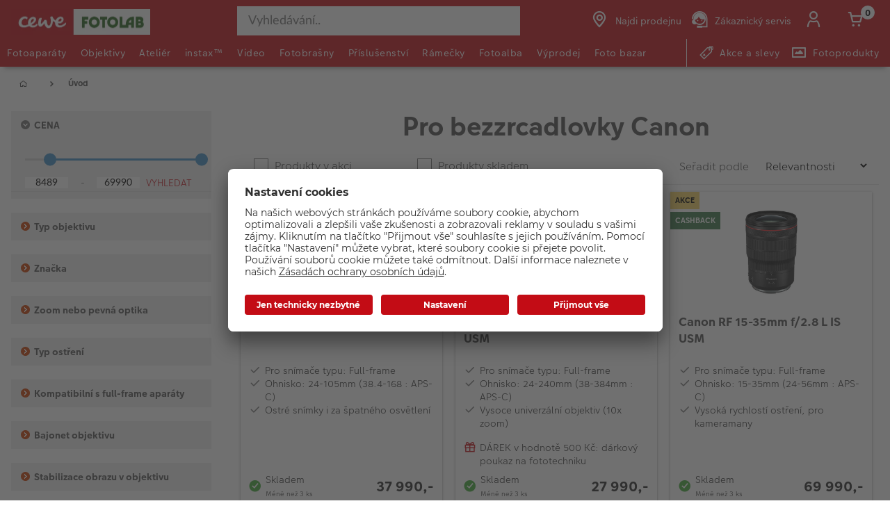

--- FILE ---
content_type: text/html;charset=UTF-8
request_url: https://www.fotolab.cz/objektivy-pro-cestovani-bezzrcadlovky-canon
body_size: 41366
content:


<!doctype HTML>

<!-- BEGIN CategoryNavigationDisplay.jsp -->

<html xmlns:wairole="http://www.w3.org/2005/01/wai-rdf/GUIRoleTaxonomy#"
xmlns:waistate="http://www.w3.org/2005/07/aaa" lang="cs" xml:lang="cs">
	<head>
        <!-- BEGIN CommonHeadToInclude.jspf --><!-- BEGIN CommonHeadTagsToInclude.jsp -->
    <meta name="shopType" content="hardwareShop">

    <meta name="storeId" content="16851">

    <meta name="langId" content="126">

    <meta name="catalogId" content="22251">

    <meta name="locale" content="cs_CZ">

    <meta name="currency" content="CZK">

        <meta name="userType" content="G">
    
    <meta name="b2b" content="false">
<!-- END CommonHeadTagsToInclude.jsp -->

<link rel="preconnect" href="https://app.usercentrics.eu">
<link rel="preload" href="//app.usercentrics.eu/browser-ui/latest/loader.js" as="script">
<link rel="preconnect" href="https://www.googletagmanager.com">

<link rel="preload" as="font" type="font/woff2" crossorigin="anonymous"
    href="/wcsstore/CEWEAuroraStoreFrontAssetStore/cewe-webpack-js/src/styleguide/cewe-designsystem-legacy/src/fonts/iconfonts/cewe-icons.woff2?b8nv62">

<link rel="preload" as="font" type="font/woff2" crossorigin="anonymous"
    href="/wcsstore/CEWEAuroraStoreFrontAssetStore/css/fonts/cewe/CEWEText/CEWEText-Light.woff2">
<link rel="preload" as="font" type="font/woff2" crossorigin="anonymous"
    href="/wcsstore/CEWEAuroraStoreFrontAssetStore/css/fonts/cewe/CEWEText/CEWEText-Regular.woff2">
<link rel="preload" as="font" type="font/woff2" crossorigin="anonymous"
    href="/wcsstore/CEWEAuroraStoreFrontAssetStore/css/fonts/cewe/CEWEText/CEWEText-Bold.woff2">
<link rel="preload" as="font" type="font/woff2" crossorigin="anonymous"
    href="/wcsstore/CEWEAuroraStoreFrontAssetStore/css/fonts/cewe/CEWEHead/CEWEHead-Regular.woff2">


    <meta name="facebook-domain-verification" content="8h8c4mojejen70yeqlrwmzia0ziyjt" />
    <meta name="google-site-verification" content="Tt6d0QR0BViJJEvwVwm3lM7-NIO0l5AEZdJF1IySCBc"/>
<!-- END CommonHeadToInclude.jspf --><!-- BEGIN CommonCSSToInclude.jspf --><!-- BEGIN CommonSuffixForInclude.jspf --><!--  END CommonSuffixForInclude.jspf --><!-- Style sheet for MyAccount, Checkout, Error, QuickOrder, AdvanceSearch, Store Locator -->
    
        <link rel="stylesheet" href="/wcsstore/CEWEAuroraStoreFrontAssetStore/css/store.20260106.css" media="none" onload="if(media!='all')media='all'">
        <noscript><link rel="stylesheet" href="/wcsstore/CEWEAuroraStoreFrontAssetStore/css/store.20260106.css"></noscript>
    
     	<link rel="stylesheet" href="/wcsstore/CEWEAuroraStoreFrontAssetStore/css/vendor.css" media="none" onload="if(media!='all')media='all'">
        <noscript><link rel="stylesheet" href="/wcsstore/CEWEAuroraStoreFrontAssetStore/css/vendor.css"></noscript>
    
        			<link rel="preload" as="style" href="/wcsstore/CEWEAuroraStoreFrontAssetStore/cewe-webpack-js/dist/css/hardware-fl-cz.20260106.css" type="text/css" />
        			<link rel="stylesheet" href="/wcsstore/CEWEAuroraStoreFrontAssetStore/cewe-webpack-js/dist/css/hardware-fl-cz.20260106.css" type="text/css" />     
        		
    	<link rel="preload" as="style" href="/wcsstore/CEWEAuroraStoreFrontAssetStore/cewe-webpack-js/dist/css/common-cw.20260106.css" type="text/css" />
        <link rel="stylesheet" href="/wcsstore/CEWEAuroraStoreFrontAssetStore/cewe-webpack-js/dist/css/common-cw.20260106.css" type="text/css" />
    

<link rel="preload" as="style" href="/wcsstore/CEWEAuroraStoreFrontAssetStore/cewe-webpack-js/dist/css/container.20260106.css" type="text/css" />
<link rel="stylesheet" href="/wcsstore/CEWEAuroraStoreFrontAssetStore/cewe-webpack-js/dist/css/container.20260106.css" type="text/css" />

<!-- END CommonCSSToInclude.jspf -->

		<meta http-equiv="Content-Type" content="text/html; charset=utf-8" />
		<title>Objektivy na cesty・Canon bezzrcadlovky</title>
		<meta name="description" content="Ta nejlepší fototechnika, kterou ocení každý příležitostný i profesionální cestovatel. Máme pro vás skladem kvalitní objektivy pro bezzrcadlovky (CSC) Canon."/>
		<meta name="keywords" content=""/>
		<meta name="pageId" content="329554"/>
		<meta name="pageGroup" content="Category"/>
		<meta name="viewport" content="width=device-width, initial-scale=1"/>
		<link rel="canonical" href="https://www.fotolab.cz/objektivy-pro-cestovani-bezzrcadlovky-canon" />
		
		<!-- Include script files --><!-- BEGIN CommonJSToInclude.jspf --><!-- BEGIN CommonSuffixForInclude.jspf --><!--  END CommonSuffixForInclude.jspf -->
    <script>
    	var flowEnabled = {};

        // Convert the WCParam object which contains request properties into javascript object for CSR
        var CSRWCParamJS = {
            "env_shopOnBehalfSessionEstablished" : 'false',
            "env_shopOnBehalfEnabled_CSR" : 'false'
        };
    </script>

    



<script type="text/javascript" async>
	window.dataLayer = window.dataLayer || [];
	function gtag() {dataLayer.push(arguments);}	 
		gtag('consent', 'default', {
		'ad_storage': 'denied',
		'analytics_storage': 'denied',
		'ad_user_data': 'denied',
		'ad_personalization': 'denied',
		'wait_for_update': 500
	});
</script>



    <script type="text/javascript">
    if (!window.location.host.includes('novomind')) {
        (function(w,d,s,l,i){w[l]=w[l]||[];w[l].push({'gtm.start': new Date().getTime(),event:'gtm.js'}); var f=d.getElementsByTagName(s)[0],
        j=d.createElement(s),dl=l!='dataLayer'?'&l='+l:'';j.async=true;j.src='//www.googletagmanager.com/gtm.js?id='+i+dl;f.parentNode.insertBefore(j,f);})
        (window,document,'script','dataLayer','GTM-KK5B47');
    }
    </script>

    
    	<link rel="preconnect" href="//app.usercentrics.eu">
	    <link rel="preconnect" href="//api.usercentrics.eu">
	    <link rel="preload" href="//app.usercentrics.eu/browser-ui/latest/loader.js" as="script">
	    <script id="usercentrics-cmp" data-settings-id="a5IU6Wnxg" src="https://app.usercentrics.eu/browser-ui/latest/loader.js" async></script>

    
	<script src="https://assets.adobedtm.com/d607b02754c3/72939d45f318/launch-d4c7eb8fa4dc.min.js" async></script>


        <script>
         /* uc.blockOnly([
                'BJz7qNsdj-7', // YouTube is blocked
                'ppPIzs4e', // JW-Player (Flixmedia)
                // ... all other technologies will be ignored!
            ]);*/
        </script>
    
		    		<script defer src="https://ajax.googleapis.com/ajax/libs/jquery/3.1.0/jquery.min.js"></script>
    				<script defer src="https://ajax.googleapis.com/ajax/libs/jqueryui/1.12.0/jquery-ui.min.js"></script>
    				<script defer type="text/javascript" src="/wcsstore/JQuery/vendor.js"></script>
		    		<script defer type="text/javascript" src="/wcsstore/CEWEAuroraStoreFrontAssetStore/javascript/store.20260106.js"></script>
			        <script defer type="text/javascript" src="/wcsstore/CEWEAuroraStoreFrontAssetStore/nls/cs_CZ/StoreText.js"></script>
			        <script defer type="text/javascript" src="/wcsstore/CEWEAuroraStoreFrontAssetStore/nls/cs_CZ/NumberFormattingData.js"></script>
			        <script defer type="text/javascript" src="/wcsstore/Widgets_801/Common/javascript/widgets.js"></script>
			        <script defer type="text/javascript" src="/wcsstore/CEWEAuroraStoreFrontAssetStore/javascript/custom.20260106.js"></script>
		    	
    <meta name="assetRoot" content="/wcsstore/CEWEAuroraStoreFrontAssetStore/cewe-webpack-js/dist/js/">
    
	
	            <script nomodule type="text/javascript" defer src="/wcsstore/CEWEAuroraStoreFrontAssetStore/cewe-webpack-js/dist/js/hardware-fl-cz-legacy.20260106.js"></script>
	            <script type="module" defer src="/wcsstore/CEWEAuroraStoreFrontAssetStore/cewe-webpack-js/dist/js/hardware-fl-cz.20260106.js" crossorigin="use-credentials"></script>
	        

<meta name="CommerceSearch" content="storeId_16851" />

<link rel="shortcut icon" href="/wcsstore/CEWEAuroraStoreFrontAssetStore/images/icon-favicon.ico" mce_href="/wcsstore/CEWEAuroraStoreFrontAssetStore/images/icon-favicon.ico"/>


<link rel="apple-touch-icon-precomposed" href="/wcsstore/CEWEAuroraStoreFrontAssetStore/images/touch-icon-60px.png" sizes="60x60"/>
<link rel="apple-touch-icon-precomposed" href="/wcsstore/CEWEAuroraStoreFrontAssetStore/images/touch-icon-72px.png" sizes="72x72"/>
<link rel="apple-touch-icon-precomposed" href="/wcsstore/CEWEAuroraStoreFrontAssetStore/images/touch-icon-76px.png" sizes="76x76"/>
<link rel="apple-touch-icon-precomposed" href="/wcsstore/CEWEAuroraStoreFrontAssetStore/images/touch-icon-114px.png" sizes="114x114"/>
<link rel="apple-touch-icon-precomposed" href="/wcsstore/CEWEAuroraStoreFrontAssetStore/images/touch-icon-120px.png" sizes="120x120"/>
<link rel="apple-touch-icon-precomposed" href="/wcsstore/CEWEAuroraStoreFrontAssetStore/images/touch-icon-144px.png" sizes="144x144"/>
<link rel="apple-touch-icon-precomposed" href="/wcsstore/CEWEAuroraStoreFrontAssetStore/images/touch-icon-152px.png" sizes="152x152"/>


<script type="text/javascript">
	// Convert the WCParam object which contains request properties into javascript object
	var WCParamJS = {
		"storeId":'16851',
		"catalogId":'22251',
		"langId":'126',
		"pageView":'grid',
		"orderBy":'',
		"orderByContent":'',
		"searchTerm":'',
		"homePageURL" : 'https://www.fotolab.cz',
		"commandContextCurrency": "CZK",
		"urlPrefixForHTTPS":"https://www.fotolab.cz",
		"urlPrefixForHTTP":"http://www.fotolab.cz",
		"wcc_integration_origin":"",
		"isCEWEDefault" : false
	};
	var absoluteURL = "https://www.fotolab.cz/";
	var absoluteBaseURL = "";
	var imageDirectoryPath = "/wcsstore/CEWEAuroraStoreFrontAssetStore/";
	var styleDirectoryPath = "images/colors/color1/";
	var supportPaymentTypePromotions = false;

	var subsFulfillmentFrequencyAttrName = "fulfillmentFrequency";
	var subsPaymentFrequencyAttrName = "paymentFrequency";
	var subsTimePeriodAttrName = "timePeriod";

	var storeNLS = null;
	var storeUserType = "G";
	var ios = false;
	var android = false;
	var multiSessionEnabled = false;

	// Store the amount of time of inactivity before a re-login is required, this value is retrieved from wc-server.xml, default is 30 mins
	var inactivityTimeout = 10800000;

	// Store the amount of time the inactivity warning dialog will be displayed before it closes itself, default is 20 seconds
	var inactivityWarningDialogDisplayTimer = 20000;

	// Store the amount of time to display a inactivity warning dialog before a re-login is required, default is 30 seconds
	var inactivityWarningDialogBuffer = 30000;

	// Store the timing event to display the inactivity dialog
	var inactivityTimeoutTracker = null;

	// Store the timing event to close the inactivity dialog
	var dialogTimeoutTracker = null;

	//browse only mode for Web Call Centre integration
	var browseOnly = false;

	//Summary: Returns the absolute URL to use for prefixing any Ajax URL call.
	//Returns: The absolute URL to use for prefixing any Ajax URL call.
	function getAbsoluteURL() {
		if (absoluteURL != "") {
			var currentURL = document.URL;
			var currentProtocol = "";

			if (currentURL.indexOf("://") != -1) {
				currentProtocol = currentURL.substring(0, currentURL.indexOf("://"));
			}

			var savedProtocol = "";
			if (absoluteURL.indexOf("://") != -1) {
				savedProtocol = absoluteURL.substring(0, absoluteURL.indexOf("://"));
			}

			if (currentProtocol != savedProtocol) {
				absoluteURL = currentProtocol + absoluteURL.substring(absoluteURL.indexOf("://"));
			}
		}

		return absoluteURL;
	}
	function getAbsoluteBaseURL() {
		if (absoluteBaseURL != "") {
			var currentURL = document.URL;
			var currentProtocol = "";

			if (currentURL.indexOf("://") != -1) {
				currentProtocol = currentURL.substring(0, currentURL.indexOf("://"));
			}

			var savedProtocol = "";
			if (absoluteBaseURL.indexOf("://") != -1) {
				savedProtocol = absoluteBaseURL.substring(0, absoluteURL.indexOf("://"));
			}

			if (currentProtocol != savedProtocol) {
				absoluteBaseURL = currentProtocol + absoluteBaseURL.substring(absoluteBaseURL.indexOf("://"));
			}
		}

		return absoluteBaseURL;
	}
	//Summary: Returns the path pointing to the shared image directory.
	//Description: In order to get the image directory path in any javascript file, this function can be used.
	//Returns: The path to reference images.
	function getImageDirectoryPath() {
		return imageDirectoryPath;
	}
	//Summary: Returns the path pointing to the directory containing color-dependant image files.
	//Description: In order to get the directory containing color-dependant image files in any javascript file, this function can be used.
	//Returns: The path to reference color-dependant image files.
	function getStyleDirectoryPath() {
		return styleDirectoryPath;
	}

	
</script>

<script type="text/javascript">
		var locale = "cs_CZ";
		var GlobalizeLoaded = false;
 		if(typeof Globalize !== 'undefined') {
				Globalize.load( cldrData );
				Globalize.loadMessages( nlsMessages );
				Globalize.locale( locale );
				GlobalizeLoaded = true;
	 	} else {
		 	window.addEventListener('DOMContentLoaded', function() {
			 	Globalize = window.Globalize;
				Globalize.load( cldrData );
				Globalize.loadMessages( nlsMessages );
				Globalize.locale( locale );
				GlobalizeLoaded = true;			
		 	});
	 	}
</script>

<script type="text/javascript">
    if(window.$) {
    	window.addEventListener('DOMContentLoaded', function() {
            if(typeof shoppingActionsJS !== 'undefined') {
                shoppingActionsJS.setCommonParameters('126','16851','22251','G','Kč');
            }

            
        		if (isChrome() || isSafari()) {
        			var hiddenFields = $('input[type=\"hidden\"]');
        			for (var i = 0; i < hiddenFields.length; i++) {
        				hiddenFields[i].autocomplete="off"
        			}
        		}
                var isAndroid = /(android)/i.test(navigator.userAgent);
                var isIOS = navigator.userAgent.match(/(iPod|iPhone|iPad)/);
                if(isAndroid || isIOS) {
                    $("body").attr("data-wc-device","mobile");
        		}
            
    	});
    }
</script>

	<script>
		WCParamJS.isCEWEDefault = true;
    </script>
 <!-- END CommonJSToInclude.jspf -->
    		<script type="text/javascript">
                    window.addEventListener('DOMContentLoaded', function() { 
                        shoppingActionsServicesDeclarationJS.setCommonParameters('126','16851','22251');
                    });
    
    			
    		</script>
        
	</head>
		
	<body>
		<input id="hiddenInputPageType" type="hidden" value="Category">
		<!-- BEGIN CommonJSPFToInclude.jspf -->
<div id="widget_product_comparison_popup" data-widget-type="wc.WCDialog"
        data-widget-options="{&#034;close_button_selector&#034;: &#034;#ComparePopupClose&#034;, &#034;primary_button_selector&#034;: &#034;#ComparePopupOK&#034;}"
        data-title="Porovnání produktů" style="display:none">

    <div class="widget_product_comparison_popup widget_site_popup">
        <!-- Top Border Styling -->
        <div class="top">
            <div class="left_border"></div>
            <div class="middle"></div>
            <div class="right_border"></div>
        </div>
        <div class="clear_float"></div>
        <!-- Main Content Area -->
        <div class="middle">
            <div class="content_left_border">
                <div class="content_right_border">
                    <div class="content">
                        <div class="header sg-cw-flex-row">
                            <span>Porovnání produktů</span>
                            <button id="ComparePopupClose" class="close-button"
                                    title="Uzavřít">
                                <i class="icon-close"></i>
                            </button>
                            <div class="clear_float"></div>
                        </div>
                        <div class="body">
                            Maximální počet srovnávaných produktů je 4. Prosím upravte výběr.
                        </div>

                        <div class="footer">
                            <div class="button_container ">
                                <button id="ComparePopupOK" class="sg-cw-button sg-cw-flat">
                                    <div class="left_border"></div>
                                    <div class="button_text">OK</div>
                                    <div class="right_border"></div>
                                </button>
                                <div class="clear_float"></div>
                            </div>
                        </div>
                        <div class="clear_float"></div>
                    <!-- End content Section -->
                    </div>
                <!-- End content_right_border -->
                </div>
            <!-- End content_left_border -->
            </div>
        </div>
        <div class="clear_float"></div>
        <!-- Bottom Border Styling -->
        <div class="bottom">
            <div class="left_border"></div>
            <div class="middle"></div>
            <div class="right_border"></div>
        </div>
        <div class="clear_float"></div>
    </div>
</div>
<!-- BEGIN CSRFProtection.jspf -->

<form id="CSRFProtectionForm" method="post" name="CSRFProtectionForm">
	<input id="csrf_authToken" type="hidden" value="-1002%2CAAoYAkSoo8G8BcJXP0YjEGTnS7yQx%2FrGfb722Qlqlms%3D" name="csrf_authToken"/>
</form>

<!-- END CSRFProtection.jspf -->
    <script type="text/javascript">
        document.addEventListener('DOMContentLoaded', function() {
            

            //handle Ajax global login
            var showMergeCartError = getCookie("MERGE_CART_FAILED_SHOPCART_THRESHOLD");
            if (showMergeCartError == "1") {
                setCookie("MERGE_CART_FAILED_SHOPCART_THRESHOLD", null, {expires: -1, path: "/", domain: cookieDomain});
                
                MessageHelper.setMessage("MERGE_CART_FAILED_SHOPCART_THRESHOLD", "Stala se chyba ve vašem nákupním košíku, došlo k propojení s existujícími položkami vašeho účtu. Prohlídněte si položky ve vašem nákupním košíku dříve než budete pokračovat k pokladně.");
                MessageHelper.displayErrorMessage(MessageHelper.messages["MERGE_CART_FAILED_SHOPCART_THRESHOLD"]);
            }
        });
    </script>
<!-- BEGIN AuroraDisplayMessageCEWEDefault.jsp -->
	<script type="text/javascript">
	    window.addEventListener('DOMContentLoaded', function() {

			

			MessageHelper.setMessage("ERROR_COMPUTOP_PAYMENT_INFO", '???ERROR_COMPUTOP_PAYMENT_INFO???');
			MessageHelper.setMessage("ERROR_COMPUTOP_PAYMENT_SUGGESTION", '???ERROR_COMPUTOP_PAYMENT_SUGGESTION???');
			MessageHelper.setMessage("ERROR_COMPUTOP_DESC_20123005", '???ERROR_COMPUTOP_DESC_20123005???');
			MessageHelper.setMessage("ERROR_COMPUTOP_DESC_22060333", '???ERROR_COMPUTOP_DESC_22060333???');
			MessageHelper.setMessage("ERROR_COMPUTOP_DESC_22070200", '???ERROR_COMPUTOP_DESC_22070200???');
			MessageHelper.setMessage("ERROR_COMPUTOP_DESC_22070392", '???ERROR_COMPUTOP_DESC_22070392???');
			MessageHelper.setMessage("ERROR_COMPUTOP_DESC_22060304", '???ERROR_COMPUTOP_DESC_22060304???');
			MessageHelper.setMessage("ERROR_COMPUTOP_DESC_22070356", '???ERROR_COMPUTOP_DESC_22070356???');
			MessageHelper.setMessage("ERROR_COMPUTOP_DESC_21500053", '???ERROR_COMPUTOP_DESC_21500053???');
			MessageHelper.setMessage("ERROR_COMPUTOP_DESC_21500040", '???ERROR_COMPUTOP_DESC_21500040???');
			MessageHelper.setMessage("ERROR_COMPUTOP_DESC_22070051", '???ERROR_COMPUTOP_DESC_22070051???');
			MessageHelper.setMessage("ERROR_COMPUTOP_DESC_21980976", '???ERROR_COMPUTOP_DESC_21980976???');
			MessageHelper.setMessage("ERROR_COMPUTOP_DESC_21980053", '???ERROR_COMPUTOP_DESC_21980053???');
			MessageHelper.setMessage("ERROR_COMPUTOP_DESC_21500100", '???ERROR_COMPUTOP_DESC_21500100???');
			MessageHelper.setMessage("ERROR_COMPUTOP_DESC_22060334", '???ERROR_COMPUTOP_DESC_22060334???');
			MessageHelper.setMessage("ERROR_COMPUTOP_DESC_20100981", '???ERROR_COMPUTOP_DESC_20100981???');
			MessageHelper.setMessage("ERROR_COMPUTOP_DESC_22060051", '???ERROR_COMPUTOP_DESC_22060051???');
			MessageHelper.setMessage("ERROR_COMPUTOP_DESC_22060392", '???ERROR_COMPUTOP_DESC_22060392???');
			MessageHelper.setMessage("ERROR_COMPUTOP_DESC_21980978", '???ERROR_COMPUTOP_DESC_21980978???');
			MessageHelper.setMessage("ERROR_COMPUTOP_DESC_22070304", '???ERROR_COMPUTOP_DESC_22070304???');
			MessageHelper.setMessage("ERROR_COMPUTOP_DESC_22070305", '???ERROR_COMPUTOP_DESC_22070305???');
			MessageHelper.setMessage("ERROR_COMPUTOP_DESC_22060305", '???ERROR_COMPUTOP_DESC_22060305???');
			MessageHelper.setMessage("ERROR_COMPUTOP_DESC_21200200", '???ERROR_COMPUTOP_DESC_21200200???');
			MessageHelper.setMessage("ERROR_COMPUTOP_DESC_20000000", '???ERROR_COMPUTOP_DESC_20000000???');

			MessageHelper.setMessage("ERROR_ACCOUNT_HEADLINE", 'Je nám líto, vyskytl se problém s vaším účtem.');
			MessageHelper.setMessage("ERROR_LOGIN_HEADLINE", 'Je nám líto, vyskytl se problém s přihlášením.');
			MessageHelper.setMessage("ERROR_PAYMENT_HEADLINE", 'Je nám líto, něco se pokazilo během platby.');
			MessageHelper.setMessage("ERROR_PRODUCT_HEADLINE", 'Je nám líto, vyskytl se problém s tímto produktem.');
			MessageHelper.setMessage("ERROR_TECHNICAL_HEADLINE", 'Je nám líto, vyskytla se technická chyba.');
			MessageHelper.setMessage("ERROR_PROMOCODE_HEADLINE", 'Je nám líto, vyskytl se problém s promo kódem.');
			MessageHelper.setMessage("ERROR_GENERAL_ISSUE_MESSAGE", 'Akce nebyla provedena úspěšně. Zkuste to znovu, prosím, nebo kontaktujte zákaznickou podporu.');
			MessageHelper.setMessage("ERROR_NETAXEPT_PAYMENT_FAILURE", 'Platba byla zamítnuta jejím vydavatelem. Zkuste prosím jinou kartu, jinou platební metodu nebo kontaktujte vydavatele karty.');

			MessageHelper.setMessage("NO_ERROR", "Žádná chyba");
			MessageHelper.setMessage("CLIENT_NOT_SUPPORTED_ANYMORE", "Zákazník již není podporován");
			MessageHelper.setMessage("INVALID_LOGIN", "Neplatné přihlášení");
			MessageHelper.setMessage("INVALID_SESSION", "Neplatná relace, zkuste se znovu přihlásit");
			MessageHelper.setMessage("INVALID_EMAIL", "Neplatný e-mail");
			MessageHelper.setMessage("INVALID_EXTERNAL_USER_ID", "Neplatný identifikátor externího zákazníka");
			MessageHelper.setMessage("NOT_AUTHENTICATED", "Neověřeno.");
			MessageHelper.setMessage("INVALID_DOI_HASH", "Neplatný hash identifikátoru digitálního objektu");
			MessageHelper.setMessage("REGISTRATION_NOT_ALLOWED", "Registrace nepovolena");
			MessageHelper.setMessage("INVALID_STREET", "Neplatná ulice");
			MessageHelper.setMessage("INVALID_STREET_NUMBER", "Neplatné číslo domu");
			MessageHelper.setMessage("INVALID_POSTAL_CODE", "Neplatné PSČ");
			MessageHelper.setMessage("INVALID_CITY", "Neplatné město");
			MessageHelper.setMessage("INVALID_COUNTRY", "Neplatný kraj");
			MessageHelper.setMessage("INVALID_STATE_PROVINCE", "Neplatný stát / provincie");
			MessageHelper.setMessage("INVALID_CITY_PART", "Neplatná část města");
			MessageHelper.setMessage("MISSING_ORDER_DATAS", "Chybějící data objednávky");
			MessageHelper.setMessage("UPLOAD_FAILED", "Načtení se nezdařilo");
			MessageHelper.setMessage("CANCEL_UPLOAD", "Načítání zrušeno");
			MessageHelper.setMessage("UPLOAD_ALREADY_PROCESSING", "Načítání běží");
			MessageHelper.setMessage("NO_UPLOAD_RUNNING", "Neběží žádné načítání");
			MessageHelper.setMessage("MISSING_IMAGES", "Chybějící obrázky");
			MessageHelper.setMessage("ALREADY_LOGGED_IN", "Již přihlášen");
			MessageHelper.setMessage("NOT_LOGGED_IN", "Nepřihlášen");
			MessageHelper.setMessage("UPLOAD_NOT_FINISHED", "Načítání ještě neskončilo");
			MessageHelper.setMessage("UPLOAD_ID_MUST_BE_BEFORE_FILE", "Identifikátor načtení musí být před souborem");
			MessageHelper.setMessage("MISSING_UPLOAD_ID", "Chybějící identifikátor pro načtení");
			MessageHelper.setMessage("MISSING_FILE_PART", "Chybějící části souboru");
			MessageHelper.setMessage("MISSING_FILE", "Žádný soubor");
			MessageHelper.setMessage("ORDER_ALREADY_CLOSED", "Objednávka je již uzavřena");
			MessageHelper.setMessage("ILLEGAL_IMAGE_FORMAT", "Nepodporovaný obrazový formát");
			MessageHelper.setMessage("COUPON_NOT_VALID_FOR_CURRENT_CLIENT", "Kupón není platný pro aktuálního zákazníka");
			MessageHelper.setMessage("USER_ALREADY_EXISTS", "Uživatel již existuje");
			MessageHelper.setMessage("NICKNAME_ALREADY_EXISTS", "Přezdívka již existuje");
			MessageHelper.setMessage("COUPON_NOT_AVAILABLE", "Kupón není dostupný");
			MessageHelper.setMessage("COUPON_NEEDS_MINIMUM_QUANTITY", "Kupón vyžaduje minimální množství");
			MessageHelper.setMessage("COUPON_ALREADY_EXPIRED", "Propadlý kupón");
			MessageHelper.setMessage("COUPON_NEEDS_MINIMUM_VALUE", "Kupón vyžaduje minimální hodnotu");
			MessageHelper.setMessage("COUPON_NOT_VALID_FOR_CURRENT_ARTICLES", "Pro aktuální zboží není kupón platný");
			MessageHelper.setMessage("COUPON_ONLY_VALID_FOR_NEW_CUSTOMERS", "Kupón je platný jen pro nové uživatele");
			MessageHelper.setMessage("COUPON_ALREADY_SENT", "Již poslaný kupón");
			MessageHelper.setMessage("GIFT_COUPON_ONLY_ALLOWED_FOR_MAILORDER", "Dárkový kupón je platný pouze pro zásilkový prodej");
			MessageHelper.setMessage("COUPON_ONLY_VALID_FOR_EXISTING_CUSTOMERS", "Kupón je platný pouze pro již existující zákazníky");
			MessageHelper.setMessage("COUPON_ALREADY_CASHED", "Již uplatněný kupón");
			MessageHelper.setMessage("WRONG_SECURITY_ANSWER", "Nesprávná bezpečnostní odpověď");
			MessageHelper.setMessage("UNKNOWN_USER", "Neznámý uživatel");
			MessageHelper.setMessage("CLIENT_DOES_NOT_SUPPORT_PROTOCOL", "Zákazník neodpovídá protokolu");
			MessageHelper.setMessage("CUSTOMER_CARD_NOT_SUPPORTED", "Zákaznická karta není podporována");
			MessageHelper.setMessage("INVALID_CUSTOMER_CARD", "Neplatná zákaznická karta");
			MessageHelper.setMessage("INVALID_PAYBACK_NUMBER", "Neplatné číslo platby");
			MessageHelper.setMessage("MISSING_CONTACT_EMAIL", "Chybějící e-mailový kontakt");
			MessageHelper.setMessage("INVALID_USER_DATA", "Neplatná data klienta");
			MessageHelper.setMessage("MANDATORY_FIELD_MISSING", "Nevyplněné povinné pole");
			MessageHelper.setMessage("INVALID_CLIENT_VERSION", "Neplatná verze klienta");
			MessageHelper.setMessage("INVALID_USER_ADDRESS_DATA", "Neplatná data adresy uživatele");
			MessageHelper.setMessage("INVALID_SHIPMENT_METHOD", "Neplatná metoda dodání");
			MessageHelper.setMessage("INVALID_PICKUP_POINT", "Neplatné místo vyzvednutí");
			MessageHelper.setMessage("STREET_CORRECTED", "Adresa ulice opravena");
			MessageHelper.setMessage("STREET_MULTICHOICE", "Vícenásobná možnost ulice");
			MessageHelper.setMessage("ZIP_CORRECTED", "PSČ opraveno");
			MessageHelper.setMessage("ZIP_MULTICHOICE", "Vícenásobná možnost PSČ");
			MessageHelper.setMessage("CITY_CORRECTED", "Město opraveno");
			MessageHelper.setMessage("CITY_MULTICHOICE", "Vícenásobná možnost města");
			MessageHelper.setMessage("COUNTRY_CORRECTED", "Země opravena");
			MessageHelper.setMessage("COUNTRY_MULTICHOICE", "Vícenásobná možnost země");
			MessageHelper.setMessage("STATE_PROVINCE_CORRECTED", "Provincie opravena");
			MessageHelper.setMessage("STATE_PROVINCE_MULTICHOICE", "Vícenásobná možnost provincie");
			MessageHelper.setMessage("UNKNOWN_ORDER_ERROR", "Neznámá chyba objednávky");
			MessageHelper.setMessage("INVALID_LOCATION_ID", "Neplatná lokalita");
			MessageHelper.setMessage("INVALID_TRANSFER_ID", "Neplatné ID transferu");
			MessageHelper.setMessage("ILLEGAL_SHOPPING_CART", "Nelegální nákupní košík");
			MessageHelper.setMessage("ILLEGAL_QUANTITY", "Nepovolené množství");
			MessageHelper.setMessage("UNKNOWN_ARTICLE_ID", "Neznámý identifikátor zboží");
			MessageHelper.setMessage("INCONSISTENT_ARTICLE_DISCOUNTS", "Rozporuplné slevy na zboží");
			MessageHelper.setMessage("TOO_MANY_POSITIONS", "Příliš mnoho pozic");
			MessageHelper.setMessage("INVALID_PAYMENT_ID", "Neplatné ID platby");
			MessageHelper.setMessage("MISCONFIGURED_PAYMETHOD_ID", "Nesprávná konfigurace ID platební metody");
			MessageHelper.setMessage("INVALID_ORDER_STATUS", "Neplatný status objednávky");
			MessageHelper.setMessage("MISSING_ORDER_STATUS", "Chybějící status objednávky");
			MessageHelper.setMessage("WRONG_POSTCARD_DECLARATION", "Chybné korespondenční prohlášení");
			MessageHelper.setMessage("INCONSISTENT_SHIPPING_INFORMATION", "Rozporuplné informace o dopravě");
			MessageHelper.setMessage("DENIED_PAYMENT_ID", "Zamítnuté ID platby");
			MessageHelper.setMessage("MISSING_ARTICLE_ID", "Chybějící identifikátor zboží");
			MessageHelper.setMessage("NEWER_ENTRIES_NOT_AVAILABLE", "Nové položky nejsou dostupné");
			MessageHelper.setMessage("PRICES_NOT_AVAILABLE", "Ceny nejsou dostupné");
			MessageHelper.setMessage("TRANSFER_PRICES_NOT_AVAILABLE", "Ceny transferu nejsou dostupné");
			MessageHelper.setMessage("UNKNOWN_PAYMENT_ERROR", "Neznámá chyba platby");
			MessageHelper.setMessage("INVALID_CREDIT_CARD_BRAND", "Neplatná značka kreditní karty");
			MessageHelper.setMessage("MISSING_BILLSUM", "Chybějící součet faktury");
			MessageHelper.setMessage("DEBIT_NOTE_PAYMENT_NOT_SUPPORTED", "Nepovolený debit platba zamítnuta");
			MessageHelper.setMessage("MISSING_TEMPLATE_NAME", "Chybějící název šablony");
			MessageHelper.setMessage("MISSING_PAYMENT_URL", "Chybějící URL platby");
			MessageHelper.setMessage("INVALID_FORM_BASED_PAYMENT_DATA", "Neplatná platební data");
			MessageHelper.setMessage("MISSING_FORM_BASED_PAYMENT_DATA", "Chybějící platební data");
			MessageHelper.setMessage("INCONSISTENT_PAYMENT_INFO", "Rozporuplné platební informace");
			MessageHelper.setMessage("PAYMENT_METHOD_NOT_SUPPORTED_FOR_FORMED_BASED_SOLUTION", "Nepodporovaná metoda platby");
			MessageHelper.setMessage("INVALID_PAYMENT_METHOD_FOR_ADDITONAL_FEE", "Neplatná metoda platby");
			MessageHelper.setMessage("PAYMETHOD_FEE_ONLY_SUPPORTED_FOR_MAIL_ORDER", "Poplatek platební metody pouze pro zásilkový prodej");
			MessageHelper.setMessage("MISSING_COMPUTOP_COUNTRY_CODE", "Chybějící Computop/GoPay kód země");
			MessageHelper.setMessage("MISSING_PAYPAL_ADDRESS_DATA", "Chybějící data adresy PayPal");
			MessageHelper.setMessage("MISSING_MAESTRO_ADDRESS_DATA", "Chybějící data adresy Maestro");
			MessageHelper.setMessage("MISSING_MAILORDER_LOCATION", "Chybějící lokace pro zásilkový prodej");
			MessageHelper.setMessage("TOO_MANY_LOCATIONS", "Příliš mnoho lokalit");
			MessageHelper.setMessage("NO_LOYALTY_PARTNER", "Žádný obchodní partner");
			MessageHelper.setMessage("MISSING_LOYALTY_PARTNER_ATTRIBUTE", "Chybějící infromace o obchodních partnerech");
			MessageHelper.setMessage("WRONG_LOYALTY_PARTNER_TYPE", "Chybný typ obchodního partnera ");
			MessageHelper.setMessage("MISSING_PARAMETER_LOYALTY_ID", "Chybějící parametry ID věrnosti");
			MessageHelper.setMessage("MAINTENANCE_WINDOW", "Okno údržby");
			MessageHelper.setMessage("INTERNAL_SERVER_ERROR", "Chyba interního serveru");
			MessageHelper.setMessage("INVALID_INPUT_STREAM", "Neplatný stream vstupu");
			MessageHelper.setMessage("ILLEGAL_INPUT_FORMAT", "Nelegální formát vstupu");
			MessageHelper.setMessage("INVALID_PROTOCOL", "Neplatný protokol");
			MessageHelper.setMessage("DATABASE_ERROR", "Chyba databáze");
			MessageHelper.setMessage("SYSTEM_OVERLOAD", "Přetížení systému");
			MessageHelper.setMessage("INVALID_DOCTYPE", "Neplatný typ");
			MessageHelper.setMessage("SINGLE_SIGN_ON_ERROR", "Chyba přihlášení");
			MessageHelper.setMessage("UNSUPPORTED_REQUEST", "Nepodporovaná žádost");
			MessageHelper.setMessage("SSO_MISSING_REMOTE_RESPONSE", "Chybějící odezva SSO");
			MessageHelper.setMessage("SSO_MISCONFIGURED_KEY_ACCOUNT", "Chybně nakonfigurovaný klíč SSO účtu");
			MessageHelper.setMessage("SSO_MISSING_ADDRESS_DATA", "Chybějíci data adres SSO");
			MessageHelper.setMessage("SSO_MARSHALL_EXCEPTION", "Výjimka Marshalla SSO");
			MessageHelper.setMessage("SSO_NETWORK_ERROR", "Chyba sítě SSO");
			MessageHelper.setMessage("SSO_SEND_NEW_PASSWORD_FAILED", "Zaslání nového SSO hesla se nepodařilo");
			MessageHelper.setMessage("UNKNOWN_WCS_CREATE_CUSTOM_FIELDS_ERROR", "Chyba tvorby neznámých WCS uživatelských polí");
			MessageHelper.setMessage("UNKNOWN_WCS_ADDRESS_UPDATE_ERROR", "Chyba aktualizace neznámých WCS adres");
			MessageHelper.setMessage("ERROR_QUANTITY_HEADLINE", "Error!");
			MessageHelper.setMessage("ERROR_QUANTITY", "The quantity input has an invalid value.");
			MessageHelper.setMessage("COMPANY_CUSTOMER_NOT_SUPPORTED_HEADLINE", "???COMPANY_CUSTOMER_NOT_SUPPORTED_HEADLINE???");
			MessageHelper.setMessage("COMPANY_CUSTOMER_NOT_SUPPORTED_TEXT", "???COMPANY_CUSTOMER_NOT_SUPPORTED_TEXT???");
			MessageHelper.setMessage("DEFAULT_MESSAGE_CLOSE_DIALOG_BUTTON", "Zavřít");

			if (typeof AuroraDisplayMessageCEWEDefaultJS !== 'undefined') {
				AuroraDisplayMessageCEWEDefaultJS.defaultButtonText = 'Zavřít';
			} else {
				// To avoid problems with async script execution:
				window.auroraDisplayMessageCEWEDefaultJSDefaultButtonTextTmp = 'Zavřít';
			}
		});

	</script>

<div id="message-dialog-cewe-default" class="modal2 modal-small" data-save-history="false" role="alert" aria-modal="true" aria-live="assertive">
    <button id="modal-message-modal-button" class="modal-button hide-always">unset</button>
    <div class="modal-overlay sg-cw-safari-scroll-bar modal-close">
        <div class="modal-dialog">
            <div class="modal-content">
                <div class="modal-header">
                    <h3 id="modal-message-dialog-title"></h3>
                    <span class="modal-close-icon modal-close"><i class="icon-close"></i></span>
                </div>
                <div class="modal-body">
                    <p id="modal-message-dialog-content"></p>
                </div>
                <div pt-modal-one-button class=" modal-footer sg-cw-row">
                    <div class="sg-cw-col-xs-12 sg-cw-center">
                        <button id="modal-message-close-button" class="sg-cw-button sg-cw-flat sg-cw-light sg-cw-ripple-light sg-cw-no-margin-top sg-cw-ripple-overflow modal-close secondary">
                        </button>
                    </div>
                </div>
            </div>
        </div>
    </div>
</div>
<!-- END AuroraDisplayMessageCEWEDefault.jsp --><!-- BEGIN FrameSelector.jsp --><div id="frame-selector" class="modal2" data-save-history="false" role="alert" aria-modal="true" aria-live="assertive">
    <button id="frame-selector-modal-button" class="modal-button hide-always">unset</button>
    <div class="modal-overlay sg-cw-safari-scroll-bar modal-close">
        <div class="modal-dialog">
            <div class="modal-content">
                <div class="modal-header">
                    <h3>???FRAME_SELECTOR_HEADLINE???</h3>
                    <span class="modal-close-icon modal-close"><i class="icon-close"></i></span>
                </div>
                <div class="modal-body">
                    <p id="frame-selector-content"></p>
                </div>
                <div pt-modal-one-button class="modal-footer sg-cw-row">
                    <div class="sg-cw-col-xs-12 sg-cw-center">
                        <button id="modal-message-close-button" class="sg-cw-button sg-cw-light frame-selector-modal-close secondary" onclick="window.FrameSelectorJS.showResults()">
                        	???SEE_RESULTS???
                        </button>
                    </div>
                </div>
            </div>
        </div>
    </div>
</div><!-- END FrameSelector.jsp --><!-- END CommonJSPFToInclude.jspf -->
    		<script type="text/javascript">
    			window.addEventListener('DOMContentLoaded', function() {
    				shoppingActionsJS.initCompare('');
    			});
    		</script>
        <!-- Begin Page -->
		<div id="IntelligentOfferMainPartNumber" style="display:none;">objektivy-cestovani-canon-csc_CS_hidden_category</div>
		
		<div id="page">
		
            <!-- BEGIN Header.jsp --><!-- BEGIN ContentRecommendation.jsp --><!-- JSPs References: HomePage.jsp, BundleDisplay.jsp , CategoryNavigationDisplay.jsp, CompareProductsDisplay.jsp
					  DynamicKitDisplay.jsp, PackageDisplay.jsp, ProductDisplay.jsp, 
					  SearchResultDisplay.jsp, SubCategoryPage.jsp, TopCategoryPage.jsp
					   , Footer.jsp , OrderCancelNotify.jsp , OrderCreateNotify.jsp
					  OrderShipmentNotify.jsp, AccountActivationNotify.jsp, PasswordChangeNotify.jsp,
					  PasswordResetNotify.jsp, WishlistCreateNotify.jsp,  LandingPage.jsp, 	
					  ShippingDetailDisplay.jsp, ShopCartDisplay.jsp, StaticContent, 
					  Static JSPs, Footer_UI.jsp, Header_UI.jsp, ProductDescription_UI.jsp  
					  UserTime--><!-- END ContentRecommendation.jsp --><!-- BEGIN TopHeaderBanner.jsp --><!-- END TopHeaderBanner.jsp -->
<header id="header" class="sticky">
    <div id="first-header-bar" class="sg-cw-row">
        <div id="header-logo">
            <!-- BEGIN SimpleContentRecommendation.jsp --><!-- BEGIN Image.jsp -->
    <a href="/eshop" aria-label="Fotolab">


        <picture >
            
                    <source data-srcset="https://www.fotolab.cz/wcsstore/FotolabCZ/images/fotolab_logo.webp"  type="image/webp">
                    <source data-srcset="https://www.fotolab.cz/wcsstore/FotolabCZ/images/fotolab_logo.png"  type="image/png">
                
        <img class="lazyload "
                 alt="Fotolab"
                data-src="https://www.fotolab.cz/wcsstore/FotolabCZ/images/fotolab_logo.png"
                />

    
    </a>
<!-- END Image.jsp --><!-- END SimpleContentRecommendation.jsp -->
        </div>

        <div id="first-header-bar-buttons">
        	
            <button id="mobile-search" class="no-browser-style first-header-bar-button"
                    aria-label="Zobraziť vyhľadávacie pole">
                <i class="icon-search"></i>
            </button>
            
                <div class="sg-cw-hide-lg-up">
                    <!-- BEGIN ContentRecommendation.jsp --><!-- JSPs References: HomePage.jsp, BundleDisplay.jsp , CategoryNavigationDisplay.jsp, CompareProductsDisplay.jsp
					  DynamicKitDisplay.jsp, PackageDisplay.jsp, ProductDisplay.jsp, 
					  SearchResultDisplay.jsp, SubCategoryPage.jsp, TopCategoryPage.jsp
					   , Footer.jsp , OrderCancelNotify.jsp , OrderCreateNotify.jsp
					  OrderShipmentNotify.jsp, AccountActivationNotify.jsp, PasswordChangeNotify.jsp,
					  PasswordResetNotify.jsp, WishlistCreateNotify.jsp,  LandingPage.jsp, 	
					  ShippingDetailDisplay.jsp, ShopCartDisplay.jsp, StaticContent, 
					  Static JSPs, Footer_UI.jsp, Header_UI.jsp, ProductDescription_UI.jsp  
					  UserTime--><!-- END ContentRecommendation.jsp -->
                </div>

                <div class="sg-cw-hide-md-down flex-align-right">
                    <!-- BEGIN ContentRecommendation.jsp --><!-- JSPs References: HomePage.jsp, BundleDisplay.jsp , CategoryNavigationDisplay.jsp, CompareProductsDisplay.jsp
					  DynamicKitDisplay.jsp, PackageDisplay.jsp, ProductDisplay.jsp, 
					  SearchResultDisplay.jsp, SubCategoryPage.jsp, TopCategoryPage.jsp
					   , Footer.jsp , OrderCancelNotify.jsp , OrderCreateNotify.jsp
					  OrderShipmentNotify.jsp, AccountActivationNotify.jsp, PasswordChangeNotify.jsp,
					  PasswordResetNotify.jsp, WishlistCreateNotify.jsp,  LandingPage.jsp, 	
					  ShippingDetailDisplay.jsp, ShopCartDisplay.jsp, StaticContent, 
					  Static JSPs, Footer_UI.jsp, Header_UI.jsp, ProductDescription_UI.jsp  
					  UserTime--><!-- BEGIN ContentRecommendation_UI.jspf -->
			<div id="contentRecommendationWidget_First_Header_Bar_Hardware_ESpot" class="contentRecommendationWidget " >
				
				<div dataci_toolbar="_espot" dataci_espot ="_First_Header_Bar_Hardware_ESpot" id="ci_espot__First_Header_Bar_Hardware_ESpot">
					<!-- BEGIN Content_UI.jspf -->

<div class="
		left_espot
	 ">
	
					<a style="text-decoration: underline;" href="https://www.cewe.cz/prodejny-cewe-fotolab.html" class="first-header-bar-button" title="Najdi prodejnu" aria-label="Najdi prodejnu">
    <i class="icon-location icon"></i>
    <span class="sg-cw-hide-sm-down">Najdi prodejnu</span>
</a>
				
	
</div>

<!-- END Content_UI.jspf -->
				</div>
			</div>
		<!-- END ContentRecommendation_UI.jspf --><!-- END ContentRecommendation.jsp -->
                </div>
            

            <button class="toggle-backdrop no-browser-style" data-toggle-group="header" tabindex="-1" 
                    aria-label="Zavřít" >
            </button>
            
            
				<button id="customer-service" data-toggle-group="header"
	                    class="no-browser-style first-header-bar-button toggle-button"
	                    title="Zákaznický servis"
	                    aria-label="Zákaznický servis">
	                <i class="icon-personal-consulting"></i>
	                <span class="sg-cw-hide-sm-down">Zákaznický servis</span>
	            </button>
			
	            <div id="customer-service-container" class="toggle-fade-in-from-top">
	                <h4>Zákaznický servis:</h4>
	
	                <div id="opening-hours-header">
	                    <!-- BEGIN ContentRecommendation.jsp --><!-- JSPs References: HomePage.jsp, BundleDisplay.jsp , CategoryNavigationDisplay.jsp, CompareProductsDisplay.jsp
					  DynamicKitDisplay.jsp, PackageDisplay.jsp, ProductDisplay.jsp, 
					  SearchResultDisplay.jsp, SubCategoryPage.jsp, TopCategoryPage.jsp
					   , Footer.jsp , OrderCancelNotify.jsp , OrderCreateNotify.jsp
					  OrderShipmentNotify.jsp, AccountActivationNotify.jsp, PasswordChangeNotify.jsp,
					  PasswordResetNotify.jsp, WishlistCreateNotify.jsp,  LandingPage.jsp, 	
					  ShippingDetailDisplay.jsp, ShopCartDisplay.jsp, StaticContent, 
					  Static JSPs, Footer_UI.jsp, Header_UI.jsp, ProductDescription_UI.jsp  
					  UserTime--><!-- END ContentRecommendation.jsp -->
	                </div>
	
	                
	
	                <a id="phone-contact" href="tel:272071200">
	                    <img class="lazyload" data-src="https://www.japanphoto.no/imageserver/japan/japanphoto/css/gfx/phone-icon.svg">
	                    272 071 200
	                </a>
	                <a id="support" href="/kontakt">
	                    <img class="lazyload" data-src="https://www.japanphoto.no/imageserver/japan/japanphoto/css/gfx/support-icon-new.svg">
	                    Přejít na zákaznický <br />servis
	                </a>
	            </div>
	        <!-- BEGIN GlobalLogin.jsp --><!-- BEGIN GlobalLogin_Data.jspf --><!-- END GlobalLogin_Data.jspf --><!-- BEGIN GlobalLoginSignIn_UI.jspf -->
    <button id="header-login-button" class="no-browser-style first-header-bar-button toggle-button" data-toggle-group="header"
            aria-label="Přihlášení"
            title="Přihlášení">
        <i class="icon-name"></i>
    </button>

    <!-- BEGIN GlobalLoginSignInRegistration.jsp --><!-- BEGIN GlobalLoginSignIn_Data.jspf --><!--  -->

<!--  -->
<!-- 	 -->
<!--  -->

<!-- Check if env_TopCategoriesDisplayURL is a SEO URL,  --><!-- redirect url should be https for always --><!-- END GlobalLoginSignIn_Data.jspf --><!-- BEGIN GlobalLoginSignInRegistrationCEWEDefault_UI.jspf -->

<div id="login-drowdown" class="toggle-fade-in-from-top">
    <form id="login-form" js-form class="flex-column hide">
        <input name="storeId" value="16851" type="hidden">
        <input name="catalogId" value="22251" type="hidden">
        <input name="reLogonURL" value="https://www.fotolab.cz" type="hidden">
        <input name="salt" value="" type="hidden">

        
            <input name="ssoLogin" value="1" type="hidden">
        
        <input name="myAcctMain" value="" type="hidden">

        

        <input type="hidden" name="errorViewName" value="AjaxOrderItemDisplayView">
        <input type="hidden" name="previousPage" value="">
        <input type="hidden" name="returnPage" value="">

        
                        <input type="hidden" name="URL" value="/RESTOrderCalculate?URL=/objektivy-pro-cestovani-bezzrcadlovky-canon?calculationUsageId=-1&amp;calculationUsageId=-2&amp;deleteCartCookie=true&amp;page=&amp;catalogId=22251&amp;storeId=16851&amp;globalLogIn=true">
                    

        <div class="sg-cw-form-field margin-bottom-8">
            <input id="login-username" type="text" name="logonId" aria-required="true">
            <label for="login-username" class="required-mark-after">
                E-mail
            </label>
        </div>

        <div class="sg-cw-form-field">
            <input id="login-password" type="password" name="logonPassword" autocomplete="off" aria-required="true">
            <label for="login-password" class="required-mark-after">
                Heslo
            </label>
        </div>

		
        <div id="login-error" data-wait-message="Počkejte prosím {0} sekund pro opětovné přihlášení." class="invisible cewe-color"></div>

        <div class="flex-row vertically-centered margin-bottom-24 margin-top-8">
            <a class="margin-right-8" href="https://www.fotolab.cz/ResetPasswordGuestErrorView?catalogId=22251&amp;state=forgetpassword&amp;langId=126&amp;storeId=16851">
                Zapoměli jste heslo?
            </a>

            <button id="login-button" class="sg-cw-button sg-cw-typo-300 sg-cw-raise flex-align-right sg-cw-disabled flex-no-grow">
                Přihlášení
            </button>
        </div>
    </form>

	
	    <div class="sg-cw-divider margin-bottom-24"></div>
	
	    <div class="flex-row vertically-centered">
	        <span class="margin-right-8">
	            Jste nový uživatel?
	        </span>
	
	        <a class="sg-cw-button sg-cw-typo-300 sg-cw-raise sg-cw-light sg-cw-ripple-light flex-align-right flex-row vertically-centered flex-no-grow"
	                href="https://www.fotolab.cz/UserRegistrationForm?myAcctMain=1&amp;catalogId=22251&amp;registerNew=Y&amp;langId=126&amp;storeId=16851">
	            Zaregistrovat 
	        </a>
	    </div>
    
</div>

<!-- END GlobalLoginSignInRegistrationCEWEDefault_UI.jspf --><!-- END GlobalLoginSignInRegistration.jsp --><!-- END GlobalLoginSignIn_UI.jspf --><!-- END GlobalLogin.jsp --><!-- BEGIN MiniShoppingCart.jsp --><button id="mini-shopping-cart-button" data-toggle-group="header"
        class="no-browser-style relative first-header-bar-button toggle-button"
        aria-label="Nákupní košík">

    <i class="icon-cart-simple"></i>
    <span id="cart-total-quantity" class="quantity flex-row centered vertically-centered">
        0
    </span>
</button>

<div id="mini-shopping-cart-container" class="toggle-fade-in-from-right">
    <div id="mini-shopping-cart" data-order-summary='{
	"orderId": null,
	"totalQuantity": "0",
	"priceWithoutFees": 0,
	"priceWithoutProductDiscount": 0,
	"productDiscount": 0,
	"priceWithoutDiscount": 0,
	"orderDiscount": 0,
	"shippingPrice": "0",
	"orderPrice": 0,
	"orderPriceInclShipping": null,
	"orderPriceWithoutVat": 0,
	"promotions": [],
	"orderItems": {},
	"insurances": {},
	"specialFees": {},
	"svalBardFee": "0",
	"isPreorderProductInOrder": "false",
	"isOnlyPhotocourseInOrder": "true",
	"onlyVouchersInOrder": "true",
	"shipModeDesc": "",
	"shipModeId": "",
	"ffmCenterId": "",
	"isDropshippingProductInOrder": "false",
	"dropshippingShipment": ""
}'>
        <div id="mini-shopping-cart-header" class="flex-row vertically-centered sg-cw-col-xs-12 cewe-background">
            <h3 class="sg-cw-no-margin">
                Nákupní košík
            </h3>

            <button id="mini-shopping-cart-close-button" class="no-browser-style sg-cw-no-padding flex-align-right">
                <i class="icon-close sg-cw-no-padding"></i>
            </button>
        </div>

        <div id="mini-shopping-cart-content" class="sg-cw-col-xs-12 sg-cw-no-padding-top">
            <div id="mini-shopping-cart-order-items-wrapper" class="relative">
                <div id="mini-shopping-cart-order-items">
                    

                    <div id="mini-shopping-cart-view-all" class="flex-column hide">
                        <div class="sg-cw-divider"></div>
                        <a href="https://www.fotolab.cz/RESTOrderCalculate?calculationUsageId=-1&amp;calculationUsageId=-2&amp;calculationUsageId=-3&amp;calculationUsageId=-4&amp;calculationUsageId=-5&amp;calculationUsageId=-6&amp;calculationUsageId=-7&amp;catalogId=22251&amp;doConfigurationValidation=Y&amp;updatePrices=1&amp;orderId=.&amp;storeId=16851&amp;langId=126&amp;errorViewName=AjaxOrderItemDisplayView&amp;URL=https%3A%2F%2Fwww.fotolab.cz%2FAjaxOrderItemDisplayView%3FstoreId%3D16851" 
                                class="cw-link sg-cw-full-width margin-8 margin-left-16">
                            Zobrazit více
                        </a>
                        <div class="sg-cw-divider"></div>
                    </div>
                </div>
            </div>

            <div id="mini-shopping-cart-empty-message"
                    class="margin-top-16 margin-bottom-16">
                Váš nákupní košík je prázdný.
            </div>

			
	            <div id="mini-shopping-cart-total-summary" class="margin-16 hide">
	                <div class="flex-row vertically-centered margin-bottom-8 hide">
	                    Sleva:
	                    <span id="cart-order-discount" class="flex-align-right">
	                        <!-- BEGIN PriceWidget.jsp -->
            <div class="price"
                     data-price-now="0" data-price-before="">
	
                
		                <div id="productPrice_now_" data-price-for-product="" class="now single-line-text">
                            Dárek
		                </div>
	                
            </div>
        

<input type="hidden" id="tracking_cashback_value_" value=""/>
<!-- END PriceWidget.jsp -->
	                    </span>
	                </div>
	
	                <div id="mini-shopping-special-fees">
	                    
	                </div>
                
                
                <div class="flex-row vertically-centered">
                    Cena celkem:
                    <span id="cart-order-price" class="cewe-red flex-align-right sg-cw-font-weight-700">
                        <!-- BEGIN PriceWidget.jsp -->
            <div class="price"
                     data-price-now="0" data-price-before="">
	
                
		                <div id="productPrice_now_" data-price-for-product="" class="now single-line-text">
                            Dárek
		                </div>
	                
            </div>
        

<input type="hidden" id="tracking_cashback_value_" value=""/>
<!-- END PriceWidget.jsp -->
                    </span>
                </div>
            </div>
           

            <div class="sg-cw-divider"></div>
        </div>

        <div id="mini-shopping-cart-footer" class="flex-row sg-cw-col-xs-12 sg-cw-no-padding-top">
            
	            <a id="mini-shopping-cart-basket-link"
	                    class="sg-cw-button sg-cw-raise sg-cw-ripple-light" href="https://www.fotolab.cz/RESTOrderCalculate?calculationUsageId=-1&amp;calculationUsageId=-2&amp;calculationUsageId=-3&amp;calculationUsageId=-4&amp;calculationUsageId=-5&amp;calculationUsageId=-6&amp;calculationUsageId=-7&amp;catalogId=22251&amp;doConfigurationValidation=Y&amp;updatePrices=1&amp;orderId=.&amp;storeId=16851&amp;langId=126&amp;errorViewName=AjaxOrderItemDisplayView&amp;URL=https%3A%2F%2Fwww.fotolab.cz%2FAjaxOrderItemDisplayView%3FstoreId%3D16851">
	                NÁKUPNÍ KOŠÍK
	            </a>
            

            <a id="mini-shopping-cart-checkout-link"
                    class="sg-cw-button sg-cw-raise sg-cw-ripple-light flex-align-right"
                    href="https://www.fotolab.cz/AjaxLogonForm?fromBasket=true&amp;catalogId=22251&amp;storeId=16851&amp;langId=126&amp;returnUrl=https%3A%2F%2Fwww.fotolab.cz%2FRESTOrderCalculate%3FcalculationUsageId%3D-1%26calculationUsageId%3D-2%26calculationUsageId%3D-3%26calculationUsageId%3D-4%26calculationUsageId%3D-5%26calculationUsageId%3D-6%26calculationUsageId%3D-7%26catalogId%3D22251%26doConfigurationValidation%3DY%26updatePrices%3D1%26orderId%3D.%26storeId%3D16851%26langId%3D126%26errorViewName%3DOrderShippingBillingView%26URL%3Dhttps%253A%252F%252Fwww.fotolab.cz%252FOrderShippingBillingView%253FstoreId%253D16851%26shipmentType%3Dsingle">
                Objednat
            </a>
        </div>
    </div>
</div>
<!-- END MiniShoppingCart.jsp -->
        </div>

		
        <form id="header-search-input-container" action="" role="search" class="algolia-search-form" novalidate="">
            <input id="search-input" type="search" autocomplete="off" autocorrect="off" autocapitalize="off" maxlength="512"
                    placeholder="Vyhledávání.."
                    aria-label="Vyhledávání..">
            <button id="search-reset-button" class="no-browser-style hide" type="reset"
                    title="Vynulovat vyhledávání">
                <i class="icon-close"></i>
            </button>
        </form>
        
    </div>

    
        <div id="second-header-bar" class="sg-cw-row">
            <button id="mobile-menu-toggle" class="sg-cw-button sg-cw-ripple-dark">
                <span>MENU</span>
                <i class="icon-arrow-down"></i>
            </button>
            <nav id="navigation-links">
                

<ul id="categories" class="no-list-styling">
    
            <li class="sub-categories-exists" aria-expanded="false">
                
                    <button class="sg-cw-button open-category-button" data-category="329441">
                        Fotoaparáty
                        <i class="icon-arrow-right"></i>
                    </button>
                

                <a id="header-ml-329441" class="sg-cw-button" href="https://www.fotolab.cz/fotoaparaty" hreflang="cs">
                    Fotoaparáty
                </a> 
                  
	                <button 
	                  	class="dropdown-opener" 
	                  	tabindex="0" 
	                  	aria-describedby="header-ml-329441"
	                  	aria-label="Do podkategoriÃ­"
	                  >
	                  	<i class="icon-arrow-down"></i>
	                  </button>
               	
                <div class="sub-categories-container">
                    <ul id="category-container-329441" class="no-list-styling child-categories sub-categories">
                        <li>
                            <button class="sg-cw-button back-button"
                                    data-category="329441" data-parent-category="-1">
                                <i class="icon-arrow-left"></i>
                                Zpět do hlavní kategorie
                            </button>
                        </li>

                        <li>
                            <a class="sg-cw-button to-category-link" href="https://www.fotolab.cz/fotoaparaty" hreflang="cs">
                                Zobrazit vše:&nbsp;Fotoaparáty
                                <i class="icon-full-arrow-right"></i>
                            </a>
                        </li>
                        
	                            <li>
	                                
	                                <a class="sg-cw-button" href="https://www.fotolab.cz/fotoaparaty/bezzrcadlovky" hreflang="cs">
	                                    Bezzrcadlovky (CSC)
	                                    <i class="icon-arrow-right"></i>
	                                </a>

	                                
		                                    <ul id="category-container-329446" class="no-list-styling child-categories sub-sub-categories">
		                                        <li>
		                                            <button class="sg-cw-button back-button"
		                                                    data-category="329446" data-parent-category="329441">
		                                                <i class="icon-arrow-left"></i>
		                                                Zpět do hlavní kategorie
		                                            </button>
		                                        </li>

		                                        <li>
		                                            
		                                            <a class="sg-cw-button to-category-link" href="https://www.fotolab.cz/fotoaparaty/bezzrcadlovky" hreflang="cs">
		                                                Zobrazit vše:&nbsp;Bezzrcadlovky (CSC)
		                                                <i class="icon-full-arrow-right"></i>
		                                            </a>
		                                        </li>

		                                        
		                                    </ul>
										
	                            </li>
                            
	                            <li>
	                                
	                                <a class="sg-cw-button" href="https://www.fotolab.cz/fotoaparaty/digitalni-zrcadlovky-dslr" hreflang="cs">
	                                    Digitální zrcadlovky (DSLR)
	                                    <i class="icon-arrow-right"></i>
	                                </a>

	                                
		                                    <ul id="category-container-329442" class="no-list-styling child-categories sub-sub-categories">
		                                        <li>
		                                            <button class="sg-cw-button back-button"
		                                                    data-category="329442" data-parent-category="329441">
		                                                <i class="icon-arrow-left"></i>
		                                                Zpět do hlavní kategorie
		                                            </button>
		                                        </li>

		                                        <li>
		                                            
		                                            <a class="sg-cw-button to-category-link" href="https://www.fotolab.cz/fotoaparaty/digitalni-zrcadlovky-dslr" hreflang="cs">
		                                                Zobrazit vše:&nbsp;Digitální zrcadlovky (DSLR)
		                                                <i class="icon-full-arrow-right"></i>
		                                            </a>
		                                        </li>

		                                        
		                                    </ul>
										
	                            </li>
                            
	                            <li>
	                                
	                                <a class="sg-cw-button" href="https://www.fotolab.cz/fotoaparaty/kompaktni-fotoaparaty" hreflang="cs">
	                                    Kompaktní fotoaparáty
	                                    <i class="icon-arrow-right"></i>
	                                </a>

	                                
		                                    <ul id="category-container-329454" class="no-list-styling child-categories sub-sub-categories">
		                                        <li>
		                                            <button class="sg-cw-button back-button"
		                                                    data-category="329454" data-parent-category="329441">
		                                                <i class="icon-arrow-left"></i>
		                                                Zpět do hlavní kategorie
		                                            </button>
		                                        </li>

		                                        <li>
		                                            
		                                            <a class="sg-cw-button to-category-link" href="https://www.fotolab.cz/fotoaparaty/kompaktni-fotoaparaty" hreflang="cs">
		                                                Zobrazit vše:&nbsp;Kompaktní fotoaparáty
		                                                <i class="icon-full-arrow-right"></i>
		                                            </a>
		                                        </li>

		                                        
		                                    </ul>
										
	                            </li>
                            
	                            <li>
	                                
		                                    <button class="sg-cw-button open-category-button" data-category="329463">
		                                        Analogové a jednorázové fotoaparáty
		                                        <i class="icon-arrow-right"></i>
		                                    </button>
	                                    
	                                <a class="sg-cw-button" href="https://www.fotolab.cz/fotoaparaty/analogove-a-jednorazove-fotoaparaty" hreflang="cs">
	                                    Analogové a jednorázové fotoaparáty
	                                    <i class="icon-arrow-right"></i>
	                                </a>

	                                
		                                    <ul id="category-container-329463" class="no-list-styling child-categories sub-sub-categories">
		                                        <li>
		                                            <button class="sg-cw-button back-button"
		                                                    data-category="329463" data-parent-category="329441">
		                                                <i class="icon-arrow-left"></i>
		                                                Zpět do hlavní kategorie
		                                            </button>
		                                        </li>

		                                        <li>
		                                            
		                                            <a class="sg-cw-button to-category-link" href="https://www.fotolab.cz/fotoaparaty/analogove-a-jednorazove-fotoaparaty" hreflang="cs">
		                                                Zobrazit vše:&nbsp;Analogové a jednorázové fotoaparáty
		                                                <i class="icon-full-arrow-right"></i>
		                                            </a>
		                                        </li>

		                                        
			                                            <li>
			                                                
			                                                <a class="sg-cw-button" href="https://www.fotolab.cz/fotoaparaty/analogove-a-jednorazove-fotoaparaty/analogove-fotoaparaty" hreflang="cs">
			                                                    <i class="icon-arrow-right"></i>
			                                                    Analogové fotoaparáty
			                                                </a>
			                                            </li>
		                                            
			                                            <li>
			                                                
			                                                <a class="sg-cw-button" href="https://www.fotolab.cz/fotoaparaty/analogove-a-jednorazove-fotoaparaty/jednorazove-fotoaparaty" hreflang="cs">
			                                                    <i class="icon-arrow-right"></i>
			                                                    Jednorázové fotoaparáty
			                                                </a>
			                                            </li>
		                                            
		                                    </ul>
										
	                            </li>
                            
	                            <li>
	                                
	                                <a class="sg-cw-button" href="https://www.fotolab.cz/fotoaparaty/fotoaparaty-pro-deti" hreflang="cs">
	                                    Fotoaparáty pro děti
	                                    <i class="icon-arrow-right"></i>
	                                </a>

	                                
	                            </li>
                            
	                            <li>
	                                
	                                <a class="sg-cw-button" href="https://www.fotolab.cz/fotoaparaty/vyhodne-sety" hreflang="cs">
	                                    Výhodné sety
	                                    <i class="icon-arrow-right"></i>
	                                </a>

	                                
	                            </li>
                            
                    </ul>

                    
                        <img id="category-image-329441" class="category-image lazyload hide-always" js-object-fit="cover"
                                data-src="/imageserver/x/x/scale/p/japan/CategoryImg/FotolabSK/cat_329441.jpg">
                    
                </div>
                
            </li>
        
            <li class="sub-categories-exists" aria-expanded="false">
                
                    <button class="sg-cw-button open-category-button" data-category="329472">
                        Objektivy
                        <i class="icon-arrow-right"></i>
                    </button>
                

                <a id="header-ml-329472" class="sg-cw-button" href="https://www.fotolab.cz/objektivy" hreflang="cs">
                    Objektivy
                </a> 
                  
	                <button 
	                  	class="dropdown-opener" 
	                  	tabindex="0" 
	                  	aria-describedby="header-ml-329472"
	                  	aria-label="Do podkategoriÃ­"
	                  >
	                  	<i class="icon-arrow-down"></i>
	                  </button>
               	
                <div class="sub-categories-container">
                    <ul id="category-container-329472" class="no-list-styling child-categories sub-categories">
                        <li>
                            <button class="sg-cw-button back-button"
                                    data-category="329472" data-parent-category="-1">
                                <i class="icon-arrow-left"></i>
                                Zpět do hlavní kategorie
                            </button>
                        </li>

                        <li>
                            <a class="sg-cw-button to-category-link" href="https://www.fotolab.cz/objektivy" hreflang="cs">
                                Zobrazit vše:&nbsp;Objektivy
                                <i class="icon-full-arrow-right"></i>
                            </a>
                        </li>
                        
	                            <li>
	                                
	                                <a class="sg-cw-button" href="https://www.fotolab.cz/objektivy/zoom-objektivy" hreflang="cs">
	                                    Zoom objektivy
	                                    <i class="icon-arrow-right"></i>
	                                </a>

	                                
		                                    <ul id="category-container-329480" class="no-list-styling child-categories sub-sub-categories">
		                                        <li>
		                                            <button class="sg-cw-button back-button"
		                                                    data-category="329480" data-parent-category="329472">
		                                                <i class="icon-arrow-left"></i>
		                                                Zpět do hlavní kategorie
		                                            </button>
		                                        </li>

		                                        <li>
		                                            
		                                            <a class="sg-cw-button to-category-link" href="https://www.fotolab.cz/objektivy/zoom-objektivy" hreflang="cs">
		                                                Zobrazit vše:&nbsp;Zoom objektivy
		                                                <i class="icon-full-arrow-right"></i>
		                                            </a>
		                                        </li>

		                                        
		                                    </ul>
										
	                            </li>
                            
	                            <li>
	                                
	                                <a class="sg-cw-button" href="https://www.fotolab.cz/objektivy/objektivy-s-pevnym-ohniskem" hreflang="cs">
	                                    Objektivy s pevným ohniskem
	                                    <i class="icon-arrow-right"></i>
	                                </a>

	                                
		                                    <ul id="category-container-329479" class="no-list-styling child-categories sub-sub-categories">
		                                        <li>
		                                            <button class="sg-cw-button back-button"
		                                                    data-category="329479" data-parent-category="329472">
		                                                <i class="icon-arrow-left"></i>
		                                                Zpět do hlavní kategorie
		                                            </button>
		                                        </li>

		                                        <li>
		                                            
		                                            <a class="sg-cw-button to-category-link" href="https://www.fotolab.cz/objektivy/objektivy-s-pevnym-ohniskem" hreflang="cs">
		                                                Zobrazit vše:&nbsp;Objektivy s pevným ohniskem
		                                                <i class="icon-full-arrow-right"></i>
		                                            </a>
		                                        </li>

		                                        
		                                    </ul>
										
	                            </li>
                            
	                            <li>
	                                
		                                    <button class="sg-cw-button open-category-button" data-category="330929">
		                                        Příslušenství pro objektivy
		                                        <i class="icon-arrow-right"></i>
		                                    </button>
	                                    
	                                <a class="sg-cw-button" href="https://www.fotolab.cz/objektivy/prislusenstvi-pro-objektivy" hreflang="cs">
	                                    Příslušenství pro objektivy
	                                    <i class="icon-arrow-right"></i>
	                                </a>

	                                
		                                    <ul id="category-container-330929" class="no-list-styling child-categories sub-sub-categories">
		                                        <li>
		                                            <button class="sg-cw-button back-button"
		                                                    data-category="330929" data-parent-category="329472">
		                                                <i class="icon-arrow-left"></i>
		                                                Zpět do hlavní kategorie
		                                            </button>
		                                        </li>

		                                        <li>
		                                            
		                                            <a class="sg-cw-button to-category-link" href="https://www.fotolab.cz/objektivy/prislusenstvi-pro-objektivy" hreflang="cs">
		                                                Zobrazit vše:&nbsp;Příslušenství pro objektivy
		                                                <i class="icon-full-arrow-right"></i>
		                                            </a>
		                                        </li>

		                                        
			                                            <li>
			                                                
			                                                <a class="sg-cw-button" href="https://www.fotolab.cz/objektivy/prislusenstvi-pro-objektivy/filtry" hreflang="cs">
			                                                    <i class="icon-arrow-right"></i>
			                                                    Filtry
			                                                </a>
			                                            </li>
		                                            
			                                            <li>
			                                                
			                                                <a class="sg-cw-button" href="https://www.fotolab.cz/objektivy/prislusenstvi-pro-objektivy/konvertory-a-mezikrouzky" hreflang="cs">
			                                                    <i class="icon-arrow-right"></i>
			                                                    Konvertory a mezikroužky
			                                                </a>
			                                            </li>
		                                            
			                                            <li>
			                                                
			                                                <a class="sg-cw-button" href="https://www.fotolab.cz/objektivy/prislusenstvi-pro-objektivy/predsadkove-cocky" hreflang="cs">
			                                                    <i class="icon-arrow-right"></i>
			                                                    Předsádkové čočky
			                                                </a>
			                                            </li>
		                                            
			                                            <li>
			                                                
			                                                <a class="sg-cw-button" href="https://www.fotolab.cz/objektivy/prislusenstvi-pro-objektivy/slunecni-clony-a-krytky" hreflang="cs">
			                                                    <i class="icon-arrow-right"></i>
			                                                    Sluneční clony a krytky
			                                                </a>
			                                            </li>
		                                            
		                                    </ul>
										
	                            </li>
                            
                    </ul>

                    
                        <img id="category-image-329472" class="category-image lazyload hide-always" js-object-fit="cover"
                                data-src="/imageserver/x/x/scale/p/japan/CategoryImg/FotolabSK/cat_329472.jpg">
                    
                </div>
                
            </li>
        
            <li class="sub-categories-exists" aria-expanded="false">
                
                    <button class="sg-cw-button open-category-button" data-category="387965">
                        Ateliér
                        <i class="icon-arrow-right"></i>
                    </button>
                

                <a id="header-ml-387965" class="sg-cw-button" href="https://www.fotolab.cz/atelier" hreflang="cs">
                    Ateliér
                </a> 
                  
	                <button 
	                  	class="dropdown-opener" 
	                  	tabindex="0" 
	                  	aria-describedby="header-ml-387965"
	                  	aria-label="Do podkategoriÃ­"
	                  >
	                  	<i class="icon-arrow-down"></i>
	                  </button>
               	
                <div class="sub-categories-container">
                    <ul id="category-container-387965" class="no-list-styling child-categories sub-categories">
                        <li>
                            <button class="sg-cw-button back-button"
                                    data-category="387965" data-parent-category="-1">
                                <i class="icon-arrow-left"></i>
                                Zpět do hlavní kategorie
                            </button>
                        </li>

                        <li>
                            <a class="sg-cw-button to-category-link" href="https://www.fotolab.cz/atelier" hreflang="cs">
                                Zobrazit vše:&nbsp;Ateliér
                                <i class="icon-full-arrow-right"></i>
                            </a>
                        </li>
                        
	                            <li>
	                                
		                                    <button class="sg-cw-button open-category-button" data-category="387966">
		                                        Systémové blesky na fotoaparát
		                                        <i class="icon-arrow-right"></i>
		                                    </button>
	                                    
	                                <a class="sg-cw-button" href="https://www.fotolab.cz/atelier/systemove-blesky" hreflang="cs">
	                                    Systémové blesky na fotoaparát
	                                    <i class="icon-arrow-right"></i>
	                                </a>

	                                
		                                    <ul id="category-container-387966" class="no-list-styling child-categories sub-sub-categories">
		                                        <li>
		                                            <button class="sg-cw-button back-button"
		                                                    data-category="387966" data-parent-category="387965">
		                                                <i class="icon-arrow-left"></i>
		                                                Zpět do hlavní kategorie
		                                            </button>
		                                        </li>

		                                        <li>
		                                            
		                                            <a class="sg-cw-button to-category-link" href="https://www.fotolab.cz/atelier/systemove-blesky" hreflang="cs">
		                                                Zobrazit vše:&nbsp;Systémové blesky na fotoaparát
		                                                <i class="icon-full-arrow-right"></i>
		                                            </a>
		                                        </li>

		                                        
			                                            <li>
			                                                
			                                                <a class="sg-cw-button" href="https://www.fotolab.cz/atelier/systemove-blesky/systemove-blesky-canon" hreflang="cs">
			                                                    <i class="icon-arrow-right"></i>
			                                                    Canon
			                                                </a>
			                                            </li>
		                                            
			                                            <li>
			                                                
			                                                <a class="sg-cw-button" href="https://www.fotolab.cz/atelier/systemove-blesky/systemove-blesky-nikon" hreflang="cs">
			                                                    <i class="icon-arrow-right"></i>
			                                                    Nikon
			                                                </a>
			                                            </li>
		                                            
			                                            <li>
			                                                
			                                                <a class="sg-cw-button" href="https://www.fotolab.cz/atelier/systemove-blesky/systemove-blesky-sony" hreflang="cs">
			                                                    <i class="icon-arrow-right"></i>
			                                                    Sony
			                                                </a>
			                                            </li>
		                                            
			                                            <li>
			                                                
			                                                <a class="sg-cw-button" href="https://www.fotolab.cz/atelier/systemove-blesky/systemove-blesky-olympus-om" hreflang="cs">
			                                                    <i class="icon-arrow-right"></i>
			                                                    Olympus / OM System
			                                                </a>
			                                            </li>
		                                            
			                                            <li>
			                                                
			                                                <a class="sg-cw-button" href="https://www.fotolab.cz/atelier/systemove-blesky/systemove-blesky-panasonic" hreflang="cs">
			                                                    <i class="icon-arrow-right"></i>
			                                                    Panasonic
			                                                </a>
			                                            </li>
		                                            
			                                            <li>
			                                                
			                                                <a class="sg-cw-button" href="https://www.fotolab.cz/atelier/systemove-blesky/systemove-blesky-fujifilm" hreflang="cs">
			                                                    <i class="icon-arrow-right"></i>
			                                                    Fujifilm
			                                                </a>
			                                            </li>
		                                            
			                                            <li>
			                                                
			                                                <a class="sg-cw-button" href="https://www.fotolab.cz/atelier/systemove-blesky/systemove-blesky-pentax-ricoh" hreflang="cs">
			                                                    <i class="icon-arrow-right"></i>
			                                                    Pentax / Ricoh
			                                                </a>
			                                            </li>
		                                            
		                                    </ul>
										
	                            </li>
                            
	                            <li>
	                                
		                                    <button class="sg-cw-button open-category-button" data-category="387967">
		                                        Záblesková světla
		                                        <i class="icon-arrow-right"></i>
		                                    </button>
	                                    
	                                <a class="sg-cw-button" href="https://www.fotolab.cz/atelier/zableskova-svetla" hreflang="cs">
	                                    Záblesková světla
	                                    <i class="icon-arrow-right"></i>
	                                </a>

	                                
		                                    <ul id="category-container-387967" class="no-list-styling child-categories sub-sub-categories">
		                                        <li>
		                                            <button class="sg-cw-button back-button"
		                                                    data-category="387967" data-parent-category="387965">
		                                                <i class="icon-arrow-left"></i>
		                                                Zpět do hlavní kategorie
		                                            </button>
		                                        </li>

		                                        <li>
		                                            
		                                            <a class="sg-cw-button to-category-link" href="https://www.fotolab.cz/atelier/zableskova-svetla" hreflang="cs">
		                                                Zobrazit vše:&nbsp;Záblesková světla
		                                                <i class="icon-full-arrow-right"></i>
		                                            </a>
		                                        </li>

		                                        
			                                            <li>
			                                                
			                                                <a class="sg-cw-button" href="https://www.fotolab.cz/atelier/zableskova-svetla/samostatne-zablesky" hreflang="cs">
			                                                    <i class="icon-arrow-right"></i>
			                                                    Samostatné záblesky
			                                                </a>
			                                            </li>
		                                            
		                                    </ul>
										
	                            </li>
                            
	                            <li>
	                                
		                                    <button class="sg-cw-button open-category-button" data-category="387968">
		                                        Trvalá a LED světla
		                                        <i class="icon-arrow-right"></i>
		                                    </button>
	                                    
	                                <a class="sg-cw-button" href="https://www.fotolab.cz/atelier/trvala-a-led-svetla" hreflang="cs">
	                                    Trvalá a LED světla
	                                    <i class="icon-arrow-right"></i>
	                                </a>

	                                
		                                    <ul id="category-container-387968" class="no-list-styling child-categories sub-sub-categories">
		                                        <li>
		                                            <button class="sg-cw-button back-button"
		                                                    data-category="387968" data-parent-category="387965">
		                                                <i class="icon-arrow-left"></i>
		                                                Zpět do hlavní kategorie
		                                            </button>
		                                        </li>

		                                        <li>
		                                            
		                                            <a class="sg-cw-button to-category-link" href="https://www.fotolab.cz/atelier/trvala-a-led-svetla" hreflang="cs">
		                                                Zobrazit vše:&nbsp;Trvalá a LED světla
		                                                <i class="icon-full-arrow-right"></i>
		                                            </a>
		                                        </li>

		                                        
			                                            <li>
			                                                
			                                                <a class="sg-cw-button" href="https://www.fotolab.cz/atelier/trvala-a-led-svetla/samostatna-trvala-svetla" hreflang="cs">
			                                                    <i class="icon-arrow-right"></i>
			                                                    Samostatná trvalá světla
			                                                </a>
			                                            </li>
		                                            
		                                    </ul>
										
	                            </li>
                            
	                            <li>
	                                
		                                    <button class="sg-cw-button open-category-button" data-category="387969">
		                                        Modifikátory světla
		                                        <i class="icon-arrow-right"></i>
		                                    </button>
	                                    
	                                <a class="sg-cw-button" href="https://www.fotolab.cz/atelier/modifikatory-svetla" hreflang="cs">
	                                    Modifikátory světla
	                                    <i class="icon-arrow-right"></i>
	                                </a>

	                                
		                                    <ul id="category-container-387969" class="no-list-styling child-categories sub-sub-categories">
		                                        <li>
		                                            <button class="sg-cw-button back-button"
		                                                    data-category="387969" data-parent-category="387965">
		                                                <i class="icon-arrow-left"></i>
		                                                Zpět do hlavní kategorie
		                                            </button>
		                                        </li>

		                                        <li>
		                                            
		                                            <a class="sg-cw-button to-category-link" href="https://www.fotolab.cz/atelier/modifikatory-svetla" hreflang="cs">
		                                                Zobrazit vše:&nbsp;Modifikátory světla
		                                                <i class="icon-full-arrow-right"></i>
		                                            </a>
		                                        </li>

		                                        
			                                            <li>
			                                                
			                                                <a class="sg-cw-button" href="https://www.fotolab.cz/atelier/modifikatory-svetla/softboxy" hreflang="cs">
			                                                    <i class="icon-arrow-right"></i>
			                                                    Softboxy
			                                                </a>
			                                            </li>
		                                            
			                                            <li>
			                                                
			                                                <a class="sg-cw-button" href="https://www.fotolab.cz/atelier/modifikatory-svetla/odrazne-desky" hreflang="cs">
			                                                    <i class="icon-arrow-right"></i>
			                                                    Odrazné desky
			                                                </a>
			                                            </li>
		                                            
			                                            <li>
			                                                
			                                                <a class="sg-cw-button" href="https://www.fotolab.cz/atelier/modifikatory-svetla/destniky" hreflang="cs">
			                                                    <i class="icon-arrow-right"></i>
			                                                    Deštníky
			                                                </a>
			                                            </li>
		                                            
			                                            <li>
			                                                
			                                                <a class="sg-cw-button" href="https://www.fotolab.cz/atelier/modifikatory-svetla/prislusenstvi-pro-modifikatory" hreflang="cs">
			                                                    <i class="icon-arrow-right"></i>
			                                                    Příslušenství pro modifikátory
			                                                </a>
			                                            </li>
		                                            
		                                    </ul>
										
	                            </li>
                            
	                            <li>
	                                
		                                    <button class="sg-cw-button open-category-button" data-category="387972">
		                                        Produktová fotografie
		                                        <i class="icon-arrow-right"></i>
		                                    </button>
	                                    
	                                <a class="sg-cw-button" href="https://www.fotolab.cz/atelier/produktova-fotografie" hreflang="cs">
	                                    Produktová fotografie
	                                    <i class="icon-arrow-right"></i>
	                                </a>

	                                
		                                    <ul id="category-container-387972" class="no-list-styling child-categories sub-sub-categories">
		                                        <li>
		                                            <button class="sg-cw-button back-button"
		                                                    data-category="387972" data-parent-category="387965">
		                                                <i class="icon-arrow-left"></i>
		                                                Zpět do hlavní kategorie
		                                            </button>
		                                        </li>

		                                        <li>
		                                            
		                                            <a class="sg-cw-button to-category-link" href="https://www.fotolab.cz/atelier/produktova-fotografie" hreflang="cs">
		                                                Zobrazit vše:&nbsp;Produktová fotografie
		                                                <i class="icon-full-arrow-right"></i>
		                                            </a>
		                                        </li>

		                                        
			                                            <li>
			                                                
			                                                <a class="sg-cw-button" href="https://www.fotolab.cz/atelier/produktova-fotografie/fotograficke-stany" hreflang="cs">
			                                                    <i class="icon-arrow-right"></i>
			                                                    Fotografické stany
			                                                </a>
			                                            </li>
		                                            
		                                    </ul>
										
	                            </li>
                            
	                            <li>
	                                
		                                    <button class="sg-cw-button open-category-button" data-category="387973">
		                                        Světelné stativy
		                                        <i class="icon-arrow-right"></i>
		                                    </button>
	                                    
	                                <a class="sg-cw-button" href="https://www.fotolab.cz/atelier/atelierove-svetelne-stativy" hreflang="cs">
	                                    Světelné stativy
	                                    <i class="icon-arrow-right"></i>
	                                </a>

	                                
		                                    <ul id="category-container-387973" class="no-list-styling child-categories sub-sub-categories">
		                                        <li>
		                                            <button class="sg-cw-button back-button"
		                                                    data-category="387973" data-parent-category="387965">
		                                                <i class="icon-arrow-left"></i>
		                                                Zpět do hlavní kategorie
		                                            </button>
		                                        </li>

		                                        <li>
		                                            
		                                            <a class="sg-cw-button to-category-link" href="https://www.fotolab.cz/atelier/atelierove-svetelne-stativy" hreflang="cs">
		                                                Zobrazit vše:&nbsp;Světelné stativy
		                                                <i class="icon-full-arrow-right"></i>
		                                            </a>
		                                        </li>

		                                        
			                                            <li>
			                                                
			                                                <a class="sg-cw-button" href="https://www.fotolab.cz/atelier/atelierove-svetelne-stativy/atelierove-stativy" hreflang="cs">
			                                                    <i class="icon-arrow-right"></i>
			                                                    Ateliérové stativy
			                                                </a>
			                                            </li>
		                                            
		                                    </ul>
										
	                            </li>
                            
	                            <li>
	                                
	                                <a class="sg-cw-button" href="https://www.fotolab.cz/atelier/akumulatory-a-dalsi-prislusenstvi" hreflang="cs">
	                                    Akumulátory a další příslušenství
	                                    <i class="icon-arrow-right"></i>
	                                </a>

	                                
	                            </li>
                            
                    </ul>

                    
                        <img id="category-image-387965" class="category-image lazyload hide-always" js-object-fit="cover"
                                data-src="/imageserver/x/x/scale/p/japan/CategoryImg/FotolabSK/cat_387965.jpg">
                    
                </div>
                
            </li>
        
            <li class="sub-categories-exists" aria-expanded="false">
                
                    <button class="sg-cw-button open-category-button" data-category="329467">
                        instax™
                        <i class="icon-arrow-right"></i>
                    </button>
                

                <a id="header-ml-329467" class="sg-cw-button" href="https://www.fotolab.cz/instax" hreflang="cs">
                    instax™
                </a> 
                  
	                <button 
	                  	class="dropdown-opener" 
	                  	tabindex="0" 
	                  	aria-describedby="header-ml-329467"
	                  	aria-label="Do podkategoriÃ­"
	                  >
	                  	<i class="icon-arrow-down"></i>
	                  </button>
               	
                <div class="sub-categories-container">
                    <ul id="category-container-329467" class="no-list-styling child-categories sub-categories">
                        <li>
                            <button class="sg-cw-button back-button"
                                    data-category="329467" data-parent-category="-1">
                                <i class="icon-arrow-left"></i>
                                Zpět do hlavní kategorie
                            </button>
                        </li>

                        <li>
                            <a class="sg-cw-button to-category-link" href="https://www.fotolab.cz/instax" hreflang="cs">
                                Zobrazit vše:&nbsp;instax™
                                <i class="icon-full-arrow-right"></i>
                            </a>
                        </li>
                        
	                            <li>
	                                
	                                <a class="sg-cw-button" href="https://www.fotolab.cz/instax/instantni-fotoaparaty-instantni-fotoaparaty" hreflang="cs">
	                                    instax™ fotoaparáty
	                                    <i class="icon-arrow-right"></i>
	                                </a>

	                                
	                            </li>
                            
	                            <li>
	                                
	                                <a class="sg-cw-button" href="https://www.fotolab.cz/instax/instantni-tiskarny" hreflang="cs">
	                                    instax™ tiskárny
	                                    <i class="icon-arrow-right"></i>
	                                </a>

	                                
	                            </li>
                            
	                            <li>
	                                
		                                    <button class="sg-cw-button open-category-button" data-category="330930">
		                                        instax™ příslušenství
		                                        <i class="icon-arrow-right"></i>
		                                    </button>
	                                    
	                                <a class="sg-cw-button" href="https://www.fotolab.cz/instax/filmy-a-prislusenstvi-pro-instatni-fotoaparaty" hreflang="cs">
	                                    instax™ příslušenství
	                                    <i class="icon-arrow-right"></i>
	                                </a>

	                                
		                                    <ul id="category-container-330930" class="no-list-styling child-categories sub-sub-categories">
		                                        <li>
		                                            <button class="sg-cw-button back-button"
		                                                    data-category="330930" data-parent-category="329467">
		                                                <i class="icon-arrow-left"></i>
		                                                Zpět do hlavní kategorie
		                                            </button>
		                                        </li>

		                                        <li>
		                                            
		                                            <a class="sg-cw-button to-category-link" href="https://www.fotolab.cz/instax/filmy-a-prislusenstvi-pro-instatni-fotoaparaty" hreflang="cs">
		                                                Zobrazit vše:&nbsp;instax™ příslušenství
		                                                <i class="icon-full-arrow-right"></i>
		                                            </a>
		                                        </li>

		                                        
			                                            <li>
			                                                
			                                                <a class="sg-cw-button" href="https://www.fotolab.cz/instax/filmy-a-prislusenstvi-pro-instatni-fotoaparaty/filmy-pro-instatni-fotoaparaty" hreflang="cs">
			                                                    <i class="icon-arrow-right"></i>
			                                                    Filmy pro instax™
			                                                </a>
			                                            </li>
		                                            
			                                            <li>
			                                                
			                                                <a class="sg-cw-button" href="https://www.fotolab.cz/instax/filmy-a-prislusenstvi-pro-instatni-fotoaparaty/instax-fotoalba" hreflang="cs">
			                                                    <i class="icon-arrow-right"></i>
			                                                    Fotoalba pro instax™
			                                                </a>
			                                            </li>
		                                            
			                                            <li>
			                                                
			                                                <a class="sg-cw-button" href="https://www.fotolab.cz/instax/filmy-a-prislusenstvi-pro-instatni-fotoaparaty/pouzdra-a-dalsi-prislusenstvi" hreflang="cs">
			                                                    <i class="icon-arrow-right"></i>
			                                                    Pouzdra a další příslušenství
			                                                </a>
			                                            </li>
		                                            
		                                    </ul>
										
	                            </li>
                            
	                            <li>
	                                
	                                <a class="sg-cw-button" href="https://www.fotolab.cz/instax/instax-vyhodne-sety" hreflang="cs">
	                                    instax™ výhodné sety
	                                    <i class="icon-arrow-right"></i>
	                                </a>

	                                
	                            </li>
                            
                    </ul>

                    
                        <img id="category-image-329467" class="category-image lazyload hide-always" js-object-fit="cover"
                                data-src="/imageserver/x/x/scale/p/japan/CategoryImg/FotolabSK/cat_329467.jpg">
                    
                </div>
                
            </li>
        
            <li class="sub-categories-exists" aria-expanded="false">
                
                    <button class="sg-cw-button open-category-button" data-category="329578">
                        Video
                        <i class="icon-arrow-right"></i>
                    </button>
                

                <a id="header-ml-329578" class="sg-cw-button" href="https://www.fotolab.cz/video" hreflang="cs">
                    Video
                </a> 
                  
	                <button 
	                  	class="dropdown-opener" 
	                  	tabindex="0" 
	                  	aria-describedby="header-ml-329578"
	                  	aria-label="Do podkategoriÃ­"
	                  >
	                  	<i class="icon-arrow-down"></i>
	                  </button>
               	
                <div class="sub-categories-container">
                    <ul id="category-container-329578" class="no-list-styling child-categories sub-categories">
                        <li>
                            <button class="sg-cw-button back-button"
                                    data-category="329578" data-parent-category="-1">
                                <i class="icon-arrow-left"></i>
                                Zpět do hlavní kategorie
                            </button>
                        </li>

                        <li>
                            <a class="sg-cw-button to-category-link" href="https://www.fotolab.cz/video" hreflang="cs">
                                Zobrazit vše:&nbsp;Video
                                <i class="icon-full-arrow-right"></i>
                            </a>
                        </li>
                        
	                            <li>
	                                
	                                <a class="sg-cw-button" href="https://www.fotolab.cz/video/video-svetla" hreflang="cs">
	                                    Video světla
	                                    <i class="icon-arrow-right"></i>
	                                </a>

	                                
	                            </li>
                            
	                            <li>
	                                
	                                <a class="sg-cw-button" href="https://www.fotolab.cz/video/video-mikrofony" hreflang="cs">
	                                    Mikrofony
	                                    <i class="icon-arrow-right"></i>
	                                </a>

	                                
	                            </li>
                            
	                            <li>
	                                
	                                <a class="sg-cw-button" href="https://www.fotolab.cz/video/videoprislusenstvi" hreflang="cs">
	                                    Videopříslušenství
	                                    <i class="icon-arrow-right"></i>
	                                </a>

	                                
	                            </li>
                            
                    </ul>

                    
                        <img id="category-image-329578" class="category-image lazyload hide-always" js-object-fit="cover"
                                data-src="/imageserver/x/x/scale/p/japan/CategoryImg/FotolabSK/cat_329578.jpg">
                    
                </div>
                
            </li>
        
            <li class="sub-categories-exists" aria-expanded="false">
                
                    <button class="sg-cw-button open-category-button" data-category="329584">
                        Fotobrašny
                        <i class="icon-arrow-right"></i>
                    </button>
                

                <a id="header-ml-329584" class="sg-cw-button" href="https://www.fotolab.cz/fotobrasny" hreflang="cs">
                    Fotobrašny
                </a> 
                  
	                <button 
	                  	class="dropdown-opener" 
	                  	tabindex="0" 
	                  	aria-describedby="header-ml-329584"
	                  	aria-label="Do podkategoriÃ­"
	                  >
	                  	<i class="icon-arrow-down"></i>
	                  </button>
               	
                <div class="sub-categories-container">
                    <ul id="category-container-329584" class="no-list-styling child-categories sub-categories">
                        <li>
                            <button class="sg-cw-button back-button"
                                    data-category="329584" data-parent-category="-1">
                                <i class="icon-arrow-left"></i>
                                Zpět do hlavní kategorie
                            </button>
                        </li>

                        <li>
                            <a class="sg-cw-button to-category-link" href="https://www.fotolab.cz/fotobrasny" hreflang="cs">
                                Zobrazit vše:&nbsp;Fotobrašny
                                <i class="icon-full-arrow-right"></i>
                            </a>
                        </li>
                        
	                            <li>
	                                
	                                <a class="sg-cw-button" href="https://www.fotolab.cz/fotobrasny/kompaktni-pouzdra" hreflang="cs">
	                                    Pouzdra na kompaktní fotoaparáty
	                                    <i class="icon-arrow-right"></i>
	                                </a>

	                                
	                            </li>
                            
	                            <li>
	                                
	                                <a class="sg-cw-button" href="https://www.fotolab.cz/fotobrasny/brasny" hreflang="cs">
	                                    Fotobrašny
	                                    <i class="icon-arrow-right"></i>
	                                </a>

	                                
	                            </li>
                            
	                            <li>
	                                
	                                <a class="sg-cw-button" href="https://www.fotolab.cz/fotobrasny/batohy-a-kufry" hreflang="cs">
	                                    Batohy a kufry
	                                    <i class="icon-arrow-right"></i>
	                                </a>

	                                
	                            </li>
                            
	                            <li>
	                                
	                                <a class="sg-cw-button" href="https://www.fotolab.cz/fotobrasny/popruhy" hreflang="cs">
	                                    Popruhy na fotoaparáty
	                                    <i class="icon-arrow-right"></i>
	                                </a>

	                                
	                            </li>
                            
	                            <li>
	                                
	                                <a class="sg-cw-button" href="https://www.fotolab.cz/fotobrasny/poudra-na-objektivy" hreflang="cs">
	                                    Pouzdra na objektivy
	                                    <i class="icon-arrow-right"></i>
	                                </a>

	                                
	                            </li>
                            
                    </ul>

                    
                        <img id="category-image-329584" class="category-image lazyload hide-always" js-object-fit="cover"
                                data-src="/imageserver/x/x/scale/p/japan/CategoryImg/FotolabSK/cat_329584.jpg">
                    
                </div>
                
            </li>
        
            <li class="sub-categories-exists" aria-expanded="false">
                
                    <button class="sg-cw-button open-category-button" data-category="329474">
                        Příslušenství
                        <i class="icon-arrow-right"></i>
                    </button>
                

                <a id="header-ml-329474" class="sg-cw-button" href="https://www.fotolab.cz/prislusenstvi" hreflang="cs">
                    Příslušenství
                </a> 
                  
	                <button 
	                  	class="dropdown-opener" 
	                  	tabindex="0" 
	                  	aria-describedby="header-ml-329474"
	                  	aria-label="Do podkategoriÃ­"
	                  >
	                  	<i class="icon-arrow-down"></i>
	                  </button>
               	
                <div class="sub-categories-container">
                    <ul id="category-container-329474" class="no-list-styling child-categories sub-categories">
                        <li>
                            <button class="sg-cw-button back-button"
                                    data-category="329474" data-parent-category="-1">
                                <i class="icon-arrow-left"></i>
                                Zpět do hlavní kategorie
                            </button>
                        </li>

                        <li>
                            <a class="sg-cw-button to-category-link" href="https://www.fotolab.cz/prislusenstvi" hreflang="cs">
                                Zobrazit vše:&nbsp;Příslušenství
                                <i class="icon-full-arrow-right"></i>
                            </a>
                        </li>
                        
	                            <li>
	                                
		                                    <button class="sg-cw-button open-category-button" data-category="329574">
		                                        Filtry
		                                        <i class="icon-arrow-right"></i>
		                                    </button>
	                                    
	                                <a class="sg-cw-button" href="https://www.fotolab.cz/prislusenstvi/filtry" hreflang="cs">
	                                    Filtry
	                                    <i class="icon-arrow-right"></i>
	                                </a>

	                                
		                                    <ul id="category-container-329574" class="no-list-styling child-categories sub-sub-categories">
		                                        <li>
		                                            <button class="sg-cw-button back-button"
		                                                    data-category="329574" data-parent-category="["22251_329474","22251_330929"]">
		                                                <i class="icon-arrow-left"></i>
		                                                Zpět do hlavní kategorie
		                                            </button>
		                                        </li>

		                                        <li>
		                                            
		                                            <a class="sg-cw-button to-category-link" href="https://www.fotolab.cz/prislusenstvi/filtry" hreflang="cs">
		                                                Zobrazit vše:&nbsp;Filtry
		                                                <i class="icon-full-arrow-right"></i>
		                                            </a>
		                                        </li>

		                                        
			                                            <li>
			                                                
			                                                <a class="sg-cw-button" href="https://www.fotolab.cz/prislusenstvi/filtry/uv-a-polarazicni-filtry" hreflang="cs">
			                                                    <i class="icon-arrow-right"></i>
			                                                    UV a polarizační filtry pro objektivy
			                                                </a>
			                                            </li>
		                                            
			                                            <li>
			                                                
			                                                <a class="sg-cw-button" href="https://www.fotolab.cz/prislusenstvi/filtry/nd-filtry" hreflang="cs">
			                                                    <i class="icon-arrow-right"></i>
			                                                    ND filtry pro objektivy
			                                                </a>
			                                            </li>
		                                            
			                                            <li>
			                                                
			                                                <a class="sg-cw-button" href="https://www.fotolab.cz/prislusenstvi/filtry/sady-filtru" hreflang="cs">
			                                                    <i class="icon-arrow-right"></i>
			                                                    Sady filtrů pro objektivy
			                                                </a>
			                                            </li>
		                                            
		                                    </ul>
										
	                            </li>
                            
	                            <li>
	                                
		                                    <button class="sg-cw-button open-category-button" data-category="329586">
		                                        Paměti
		                                        <i class="icon-arrow-right"></i>
		                                    </button>
	                                    
	                                <a class="sg-cw-button" href="https://www.fotolab.cz/prislusenstvi/pameti" hreflang="cs">
	                                    Paměti
	                                    <i class="icon-arrow-right"></i>
	                                </a>

	                                
		                                    <ul id="category-container-329586" class="no-list-styling child-categories sub-sub-categories">
		                                        <li>
		                                            <button class="sg-cw-button back-button"
		                                                    data-category="329586" data-parent-category="329474">
		                                                <i class="icon-arrow-left"></i>
		                                                Zpět do hlavní kategorie
		                                            </button>
		                                        </li>

		                                        <li>
		                                            
		                                            <a class="sg-cw-button to-category-link" href="https://www.fotolab.cz/prislusenstvi/pameti" hreflang="cs">
		                                                Zobrazit vše:&nbsp;Paměti
		                                                <i class="icon-full-arrow-right"></i>
		                                            </a>
		                                        </li>

		                                        
			                                            <li>
			                                                
			                                                <a class="sg-cw-button" href="https://www.fotolab.cz/prislusenstvi/pameti/pametove-karty" hreflang="cs">
			                                                    <i class="icon-arrow-right"></i>
			                                                    Paměťové karty pro fotoaparáty
			                                                </a>
			                                            </li>
		                                            
			                                            <li>
			                                                
			                                                <a class="sg-cw-button" href="https://www.fotolab.cz/prislusenstvi/pameti/usb-disky" hreflang="cs">
			                                                    <i class="icon-arrow-right"></i>
			                                                    USB flash disky
			                                                </a>
			                                            </li>
		                                            
			                                            <li>
			                                                
			                                                <a class="sg-cw-button" href="https://www.fotolab.cz/prislusenstvi/pameti/citaaky-pamatovych-karet" hreflang="cs">
			                                                    <i class="icon-arrow-right"></i>
			                                                    Čtečky paměťových karet
			                                                </a>
			                                            </li>
		                                            
		                                    </ul>
										
	                            </li>
                            
	                            <li>
	                                
		                                    <button class="sg-cw-button open-category-button" data-category="329585">
		                                        Blesky
		                                        <i class="icon-arrow-right"></i>
		                                    </button>
	                                    
	                                <a class="sg-cw-button" href="https://www.fotolab.cz/prislusenstvi/blesky" hreflang="cs">
	                                    Blesky
	                                    <i class="icon-arrow-right"></i>
	                                </a>

	                                
		                                    <ul id="category-container-329585" class="no-list-styling child-categories sub-sub-categories">
		                                        <li>
		                                            <button class="sg-cw-button back-button"
		                                                    data-category="329585" data-parent-category="329474">
		                                                <i class="icon-arrow-left"></i>
		                                                Zpět do hlavní kategorie
		                                            </button>
		                                        </li>

		                                        <li>
		                                            
		                                            <a class="sg-cw-button to-category-link" href="https://www.fotolab.cz/prislusenstvi/blesky" hreflang="cs">
		                                                Zobrazit vše:&nbsp;Blesky
		                                                <i class="icon-full-arrow-right"></i>
		                                            </a>
		                                        </li>

		                                        
			                                            <li>
			                                                
			                                                <a class="sg-cw-button" href="https://www.fotolab.cz/prislusenstvi/blesky/blesky-blesky" hreflang="cs">
			                                                    <i class="icon-arrow-right"></i>
			                                                    Externí blesky
			                                                </a>
			                                            </li>
		                                            
			                                            <li>
			                                                
			                                                <a class="sg-cw-button" href="https://www.fotolab.cz/prislusenstvi/blesky/blesky-prislusenstvi" hreflang="cs">
			                                                    <i class="icon-arrow-right"></i>
			                                                    Příslušenství blesků
			                                                </a>
			                                            </li>
		                                            
		                                    </ul>
										
	                            </li>
                            
	                            <li>
	                                
		                                    <button class="sg-cw-button open-category-button" data-category="329598">
		                                        Stativy a monopody
		                                        <i class="icon-arrow-right"></i>
		                                    </button>
	                                    
	                                <a class="sg-cw-button" href="https://www.fotolab.cz/prislusenstvi/stativy" hreflang="cs">
	                                    Stativy a monopody
	                                    <i class="icon-arrow-right"></i>
	                                </a>

	                                
		                                    <ul id="category-container-329598" class="no-list-styling child-categories sub-sub-categories">
		                                        <li>
		                                            <button class="sg-cw-button back-button"
		                                                    data-category="329598" data-parent-category="329474">
		                                                <i class="icon-arrow-left"></i>
		                                                Zpět do hlavní kategorie
		                                            </button>
		                                        </li>

		                                        <li>
		                                            
		                                            <a class="sg-cw-button to-category-link" href="https://www.fotolab.cz/prislusenstvi/stativy" hreflang="cs">
		                                                Zobrazit vše:&nbsp;Stativy a monopody
		                                                <i class="icon-full-arrow-right"></i>
		                                            </a>
		                                        </li>

		                                        
			                                            <li>
			                                                
			                                                <a class="sg-cw-button" href="https://www.fotolab.cz/prislusenstvi/stativy/klasicke-stativy" hreflang="cs">
			                                                    <i class="icon-arrow-right"></i>
			                                                    Klasické stativy
			                                                </a>
			                                            </li>
		                                            
			                                            <li>
			                                                
			                                                <a class="sg-cw-button" href="https://www.fotolab.cz/prislusenstvi/stativy/mini-stativy" hreflang="cs">
			                                                    <i class="icon-arrow-right"></i>
			                                                    Mini stativy
			                                                </a>
			                                            </li>
		                                            
			                                            <li>
			                                                
			                                                <a class="sg-cw-button" href="https://www.fotolab.cz/prislusenstvi/stativy/pro-mobilni-telefony" hreflang="cs">
			                                                    <i class="icon-arrow-right"></i>
			                                                    Stativy pro mobily
			                                                </a>
			                                            </li>
		                                            
			                                            <li>
			                                                
			                                                <a class="sg-cw-button" href="https://www.fotolab.cz/prislusenstvi/stativy/svetelne-stativy" hreflang="cs">
			                                                    <i class="icon-arrow-right"></i>
			                                                    Světelné stativy
			                                                </a>
			                                            </li>
		                                            
			                                            <li>
			                                                
			                                                <a class="sg-cw-button" href="https://www.fotolab.cz/prislusenstvi/stativy/monopody" hreflang="cs">
			                                                    <i class="icon-arrow-right"></i>
			                                                    Monopody
			                                                </a>
			                                            </li>
		                                            
			                                            <li>
			                                                
			                                                <a class="sg-cw-button" href="https://www.fotolab.cz/prislusenstvi/stativy/prislusenstvi-pro-stativy" hreflang="cs">
			                                                    <i class="icon-arrow-right"></i>
			                                                    Příslušenství pro stativy
			                                                </a>
			                                            </li>
		                                            
		                                    </ul>
										
	                            </li>
                            
	                            <li>
	                                
		                                    <button class="sg-cw-button open-category-button" data-category="329599">
		                                        Baterie a akumulátory
		                                        <i class="icon-arrow-right"></i>
		                                    </button>
	                                    
	                                <a class="sg-cw-button" href="https://www.fotolab.cz/prislusenstvi/baterie-a-akumulatory" hreflang="cs">
	                                    Baterie a akumulátory
	                                    <i class="icon-arrow-right"></i>
	                                </a>

	                                
		                                    <ul id="category-container-329599" class="no-list-styling child-categories sub-sub-categories">
		                                        <li>
		                                            <button class="sg-cw-button back-button"
		                                                    data-category="329599" data-parent-category="329474">
		                                                <i class="icon-arrow-left"></i>
		                                                Zpět do hlavní kategorie
		                                            </button>
		                                        </li>

		                                        <li>
		                                            
		                                            <a class="sg-cw-button to-category-link" href="https://www.fotolab.cz/prislusenstvi/baterie-a-akumulatory" hreflang="cs">
		                                                Zobrazit vše:&nbsp;Baterie a akumulátory
		                                                <i class="icon-full-arrow-right"></i>
		                                            </a>
		                                        </li>

		                                        
			                                            <li>
			                                                
			                                                <a class="sg-cw-button" href="https://www.fotolab.cz/prislusenstvi/baterie-a-akumulatory/originalni-baterie" hreflang="cs">
			                                                    <i class="icon-arrow-right"></i>
			                                                    Originální akumulátory
			                                                </a>
			                                            </li>
		                                            
			                                            <li>
			                                                
			                                                <a class="sg-cw-button" href="https://www.fotolab.cz/prislusenstvi/baterie-a-akumulatory/neoriginalni-baterie" hreflang="cs">
			                                                    <i class="icon-arrow-right"></i>
			                                                    Neoriginální baterie
			                                                </a>
			                                            </li>
		                                            
			                                            <li>
			                                                
			                                                <a class="sg-cw-button" href="https://www.fotolab.cz/prislusenstvi/baterie-a-akumulatory/tuzkove-baterie" hreflang="cs">
			                                                    <i class="icon-arrow-right"></i>
			                                                    Tužkové baterie
			                                                </a>
			                                            </li>
		                                            
			                                            <li>
			                                                
			                                                <a class="sg-cw-button" href="https://www.fotolab.cz/prislusenstvi/baterie-a-akumulatory/baterie-nabijeci" hreflang="cs">
			                                                    <i class="icon-arrow-right"></i>
			                                                    Nabíjecí tužkové baterie
			                                                </a>
			                                            </li>
		                                            
		                                    </ul>
										
	                            </li>
                            
	                            <li>
	                                
	                                <a class="sg-cw-button" href="https://www.fotolab.cz/prislusenstvi/filmy" hreflang="cs">
	                                    Filmy
	                                    <i class="icon-arrow-right"></i>
	                                </a>

	                                
	                            </li>
                            
	                            <li>
	                                
	                                <a class="sg-cw-button" href="https://www.fotolab.cz/prislusenstvi/nabijecky" hreflang="cs">
	                                    Nabíječky na fotoaparáty
	                                    <i class="icon-arrow-right"></i>
	                                </a>

	                                
	                            </li>
                            
	                            <li>
	                                
	                                <a class="sg-cw-button" href="https://www.fotolab.cz/prislusenstvi/bateriove-gripy" hreflang="cs">
	                                    Bateriové gripy
	                                    <i class="icon-arrow-right"></i>
	                                </a>

	                                
	                            </li>
                            
	                            <li>
	                                
	                                <a class="sg-cw-button" href="https://www.fotolab.cz/prislusenstvi/power-banky" hreflang="cs">
	                                    Power banky
	                                    <i class="icon-arrow-right"></i>
	                                </a>

	                                
	                            </li>
                            
	                            <li>
	                                
	                                <a class="sg-cw-button" href="https://www.fotolab.cz/prislusenstvi/dalkove-spouste-a-ovladani" hreflang="cs">
	                                    Dálkové spouště a ovládání
	                                    <i class="icon-arrow-right"></i>
	                                </a>

	                                
	                            </li>
                            
	                            <li>
	                                
	                                <a class="sg-cw-button" href="https://www.fotolab.cz/prislusenstvi/ocnice-a-okulary" hreflang="cs">
	                                    Očnice a okuláry pro fotoaparáty
	                                    <i class="icon-arrow-right"></i>
	                                </a>

	                                
	                            </li>
                            
	                            <li>
	                                
	                                <a class="sg-cw-button" href="https://www.fotolab.cz/prislusenstvi/ochrana-a-cisteni" hreflang="cs">
	                                    Ochrana a čištění
	                                    <i class="icon-arrow-right"></i>
	                                </a>

	                                
	                            </li>
                            
	                            <li>
	                                
	                                <a class="sg-cw-button" href="https://www.fotolab.cz/prislusenstvi/kabely" hreflang="cs">
	                                    Kabely na propojování
	                                    <i class="icon-arrow-right"></i>
	                                </a>

	                                
	                            </li>
                            
	                            <li>
	                                
	                                <a class="sg-cw-button" href="https://www.fotolab.cz/prislusenstvi/prislusenstvi-pro-mobilni-telefony" hreflang="cs">
	                                    Příslušenství pro mobilní telefony
	                                    <i class="icon-arrow-right"></i>
	                                </a>

	                                
	                            </li>
                            
	                            <li>
	                                
	                                <a class="sg-cw-button" href="https://www.fotolab.cz/prislusenstvi/prislusenstvi-pro-ramecky" hreflang="cs">
	                                    Příslušenství pro rámečky
	                                    <i class="icon-arrow-right"></i>
	                                </a>

	                                
	                            </li>
                            
	                            <li>
	                                
	                                <a class="sg-cw-button" href="https://www.fotolab.cz/prislusenstvi/ostatni-prislusenstvi" hreflang="cs">
	                                    Ostatní příslušenství
	                                    <i class="icon-arrow-right"></i>
	                                </a>

	                                
	                            </li>
                            
	                            <li>
	                                
		                                    <button class="sg-cw-button open-category-button" data-category="329621">
		                                        Tiskárny a skenery
		                                        <i class="icon-arrow-right"></i>
		                                    </button>
	                                    
	                                <a class="sg-cw-button" href="https://www.fotolab.cz/prislusenstvi/tiskarny-a-skenery" hreflang="cs">
	                                    Tiskárny a skenery
	                                    <i class="icon-arrow-right"></i>
	                                </a>

	                                
		                                    <ul id="category-container-329621" class="no-list-styling child-categories sub-sub-categories">
		                                        <li>
		                                            <button class="sg-cw-button back-button"
		                                                    data-category="329621" data-parent-category="329474">
		                                                <i class="icon-arrow-left"></i>
		                                                Zpět do hlavní kategorie
		                                            </button>
		                                        </li>

		                                        <li>
		                                            
		                                            <a class="sg-cw-button to-category-link" href="https://www.fotolab.cz/prislusenstvi/tiskarny-a-skenery" hreflang="cs">
		                                                Zobrazit vše:&nbsp;Tiskárny a skenery
		                                                <i class="icon-full-arrow-right"></i>
		                                            </a>
		                                        </li>

		                                        
			                                            <li>
			                                                
			                                                <a class="sg-cw-button" href="https://www.fotolab.cz/prislusenstvi/tiskarny-a-skenery/tiskarny" hreflang="cs">
			                                                    <i class="icon-arrow-right"></i>
			                                                    Fototiskárny
			                                                </a>
			                                            </li>
		                                            
			                                            <li>
			                                                
			                                                <a class="sg-cw-button" href="https://www.fotolab.cz/prislusenstvi/tiskarny-a-skenery/skenery" hreflang="cs">
			                                                    <i class="icon-arrow-right"></i>
			                                                    Skenery
			                                                </a>
			                                            </li>
		                                            
			                                            <li>
			                                                
			                                                <a class="sg-cw-button" href="https://www.fotolab.cz/prislusenstvi/tiskarny-a-skenery/fotopapiry-a-prislusenstvi-k-tiskarnam" hreflang="cs">
			                                                    <i class="icon-arrow-right"></i>
			                                                    Příslušenství k tiskárnám
			                                                </a>
			                                            </li>
		                                            
		                                    </ul>
										
	                            </li>
                            
	                            <li>
	                                
		                                    <button class="sg-cw-button open-category-button" data-category="397433">
		                                        Dárkové poukazy
		                                        <i class="icon-arrow-right"></i>
		                                    </button>
	                                    
	                                <a class="sg-cw-button" href="https://www.fotolab.cz/prislusenstvi/darkove-poukazy" hreflang="cs">
	                                    Dárkové poukazy
	                                    <i class="icon-arrow-right"></i>
	                                </a>

	                                
		                                    <ul id="category-container-397433" class="no-list-styling child-categories sub-sub-categories">
		                                        <li>
		                                            <button class="sg-cw-button back-button"
		                                                    data-category="397433" data-parent-category="329474">
		                                                <i class="icon-arrow-left"></i>
		                                                Zpět do hlavní kategorie
		                                            </button>
		                                        </li>

		                                        <li>
		                                            
		                                            <a class="sg-cw-button to-category-link" href="https://www.fotolab.cz/prislusenstvi/darkove-poukazy" hreflang="cs">
		                                                Zobrazit vše:&nbsp;Dárkové poukazy
		                                                <i class="icon-full-arrow-right"></i>
		                                            </a>
		                                        </li>

		                                        
			                                            <li>
			                                                
			                                                <a class="sg-cw-button" href="https://www.fotolab.cz/prislusenstvi/darkove-poukazy/darkove-poukazy-fotosluzby" hreflang="cs">
			                                                    <i class="icon-arrow-right"></i>
			                                                    Dárkové poukazy na fotoslužby
			                                                </a>
			                                            </li>
		                                            
			                                            <li>
			                                                
			                                                <a class="sg-cw-button" href="https://www.fotolab.cz/prislusenstvi/darkove-poukazy/darkove-poukazy-fototechnika" hreflang="cs">
			                                                    <i class="icon-arrow-right"></i>
			                                                    Dárkové poukazy na fototechniku
			                                                </a>
			                                            </li>
		                                            
		                                    </ul>
										
	                            </li>
                            
                    </ul>

                    
                        <img id="category-image-329474" class="category-image lazyload hide-always" js-object-fit="cover"
                                data-src="/imageserver/x/x/scale/p/japan/CategoryImg/FotolabSK/cat_329474.jpg">
                    
                </div>
                
            </li>
        
            <li class="no-sub-categories" aria-expanded="false">
                

                <a id="header-ml-329627" class="sg-cw-button" href="https://www.fotolab.cz/ramecky" hreflang="cs">
                    Rámečky
                </a> 
                
            </li>
        
            <li class="sub-categories-exists" aria-expanded="false">
                
                    <button class="sg-cw-button open-category-button" data-category="329626">
                        Fotoalba
                        <i class="icon-arrow-right"></i>
                    </button>
                

                <a id="header-ml-329626" class="sg-cw-button" href="https://www.fotolab.cz/fotoalba" hreflang="cs">
                    Fotoalba
                </a> 
                  
	                <button 
	                  	class="dropdown-opener" 
	                  	tabindex="0" 
	                  	aria-describedby="header-ml-329626"
	                  	aria-label="Do podkategoriÃ­"
	                  >
	                  	<i class="icon-arrow-down"></i>
	                  </button>
               	
                <div class="sub-categories-container">
                    <ul id="category-container-329626" class="no-list-styling child-categories sub-categories">
                        <li>
                            <button class="sg-cw-button back-button"
                                    data-category="329626" data-parent-category="-1">
                                <i class="icon-arrow-left"></i>
                                Zpět do hlavní kategorie
                            </button>
                        </li>

                        <li>
                            <a class="sg-cw-button to-category-link" href="https://www.fotolab.cz/fotoalba" hreflang="cs">
                                Zobrazit vše:&nbsp;Fotoalba
                                <i class="icon-full-arrow-right"></i>
                            </a>
                        </li>
                        
	                            <li>
	                                
	                                <a class="sg-cw-button" href="https://www.fotolab.cz/fotoalba/zasouvaci-fotoalba" hreflang="cs">
	                                    Zasouvací fotoalba
	                                    <i class="icon-arrow-right"></i>
	                                </a>

	                                
	                            </li>
                            
	                            <li>
	                                
	                                <a class="sg-cw-button" href="https://www.fotolab.cz/fotoalba/samolepici-fotoalba" hreflang="cs">
	                                    Samolepicí fotoalba
	                                    <i class="icon-arrow-right"></i>
	                                </a>

	                                
	                            </li>
                            
	                            <li>
	                                
	                                <a class="sg-cw-button" href="https://www.fotolab.cz/fotoalba/svatebni-fotoalba" hreflang="cs">
	                                    Svatební fotoalba
	                                    <i class="icon-arrow-right"></i>
	                                </a>

	                                
	                            </li>
                            
	                            <li>
	                                
	                                <a class="sg-cw-button" href="https://www.fotolab.cz/fotoalba/detska-fotoalba" hreflang="cs">
	                                    Dětská fotoalba
	                                    <i class="icon-arrow-right"></i>
	                                </a>

	                                
	                            </li>
                            
	                            <li>
	                                
	                                <a class="sg-cw-button" href="https://www.fotolab.cz/fotoalba/rodinne-fotoalba" hreflang="cs">
	                                    Rodinná fotoalba
	                                    <i class="icon-arrow-right"></i>
	                                </a>

	                                
	                            </li>
                            
	                            <li>
	                                
	                                <a class="sg-cw-button" href="https://www.fotolab.cz/fotoalba/ostatni-fotoalba" hreflang="cs">
	                                    Ostatní fotoalba
	                                    <i class="icon-arrow-right"></i>
	                                </a>

	                                
	                            </li>
                            
	                            <li>
	                                
	                                <a class="sg-cw-button" href="https://www.fotolab.cz/fotoalba/prislusenstvi-pro-fotoalba" hreflang="cs">
	                                    Příslušenství pro alba
	                                    <i class="icon-arrow-right"></i>
	                                </a>

	                                
	                            </li>
                            
                    </ul>

                    
                        <img id="category-image-329626" class="category-image lazyload hide-always" js-object-fit="cover"
                                data-src="/imageserver/x/x/scale/p/japan/CategoryImg/FotolabSK/cat_329626.jpg">
                    
                </div>
                
            </li>
        
            <li class="no-sub-categories" aria-expanded="false">
                

                <a id="header-ml-388022" class="sg-cw-button" href="https://www.fotolab.cz/vyprodej" hreflang="cs">
                    Výprodej
                </a> 
                
            </li>
        
        <li class="no-sub-categories">
            <a class="sg-cw-button" href="/foto-bazar" hreflang="cs">
                Foto bazar
            </a>
        </li>
    
</ul>

<div class="sg-cw-hide-lg-up">
    <!-- BEGIN ContentRecommendation.jsp --><!-- JSPs References: HomePage.jsp, BundleDisplay.jsp , CategoryNavigationDisplay.jsp, CompareProductsDisplay.jsp
					  DynamicKitDisplay.jsp, PackageDisplay.jsp, ProductDisplay.jsp, 
					  SearchResultDisplay.jsp, SubCategoryPage.jsp, TopCategoryPage.jsp
					   , Footer.jsp , OrderCancelNotify.jsp , OrderCreateNotify.jsp
					  OrderShipmentNotify.jsp, AccountActivationNotify.jsp, PasswordChangeNotify.jsp,
					  PasswordResetNotify.jsp, WishlistCreateNotify.jsp,  LandingPage.jsp, 	
					  ShippingDetailDisplay.jsp, ShopCartDisplay.jsp, StaticContent, 
					  Static JSPs, Footer_UI.jsp, Header_UI.jsp, ProductDescription_UI.jsp  
					  UserTime--><!-- BEGIN ContentRecommendation_UI.jspf -->
			<div id="contentRecommendationWidget_ServiceMenu_Hardware_ESpot" class="contentRecommendationWidget " >
				
				<div dataci_toolbar="_espot" dataci_espot ="_ServiceMenu_Hardware_ESpot" id="ci_espot__ServiceMenu_Hardware_ESpot">
					<!-- BEGIN Content_UI.jspf -->

<div class="
		left_espot
	 ">
	
					<ul id="services-menu" class="no-list-styling">
    <li>
        <a id="kampagne-link" class="sg-cw-button sg-cw-ripple-light sg-cw-ripple-overflow" href="/akce-a-slevy" hreflang="cs" js-has-ripple="true">

            <i class="icon-brand-partners"></i>
            <span>Akce a slevy</span>
        </a>
    </li>

   <!-- <li>
        
            <a class="sg-cw-button sg-cw-ripple-light" target="_blank" href="/blog/" hreflang="cs" js-has-ripple="true">
                <i class="icon-blog"></i>
                <span>Blog</span>
            </a>
        
    </li> -->

    <li>
        <a class="sg-cw-button sg-cw-ripple-light" href="/fotosluzby.html" hreflang="cs" js-has-ripple="true">
            <i class="icon-photos"></i>
            <span>Fotoprodukty</span>
        </a>
    </li>
</ul>
				
	
</div>

<!-- END Content_UI.jspf -->
				</div>
			</div>
		<!-- END ContentRecommendation_UI.jspf --><!-- END ContentRecommendation.jsp --><!-- BEGIN ContentRecommendation.jsp --><!-- JSPs References: HomePage.jsp, BundleDisplay.jsp , CategoryNavigationDisplay.jsp, CompareProductsDisplay.jsp
					  DynamicKitDisplay.jsp, PackageDisplay.jsp, ProductDisplay.jsp, 
					  SearchResultDisplay.jsp, SubCategoryPage.jsp, TopCategoryPage.jsp
					   , Footer.jsp , OrderCancelNotify.jsp , OrderCreateNotify.jsp
					  OrderShipmentNotify.jsp, AccountActivationNotify.jsp, PasswordChangeNotify.jsp,
					  PasswordResetNotify.jsp, WishlistCreateNotify.jsp,  LandingPage.jsp, 	
					  ShippingDetailDisplay.jsp, ShopCartDisplay.jsp, StaticContent, 
					  Static JSPs, Footer_UI.jsp, Header_UI.jsp, ProductDescription_UI.jsp  
					  UserTime--><!-- END ContentRecommendation.jsp -->
</div>

<div class="sg-cw-hide-md-down flex-align-right">
    <!-- BEGIN ContentRecommendation.jsp --><!-- JSPs References: HomePage.jsp, BundleDisplay.jsp , CategoryNavigationDisplay.jsp, CompareProductsDisplay.jsp
					  DynamicKitDisplay.jsp, PackageDisplay.jsp, ProductDisplay.jsp, 
					  SearchResultDisplay.jsp, SubCategoryPage.jsp, TopCategoryPage.jsp
					   , Footer.jsp , OrderCancelNotify.jsp , OrderCreateNotify.jsp
					  OrderShipmentNotify.jsp, AccountActivationNotify.jsp, PasswordChangeNotify.jsp,
					  PasswordResetNotify.jsp, WishlistCreateNotify.jsp,  LandingPage.jsp, 	
					  ShippingDetailDisplay.jsp, ShopCartDisplay.jsp, StaticContent, 
					  Static JSPs, Footer_UI.jsp, Header_UI.jsp, ProductDescription_UI.jsp  
					  UserTime--><!-- BEGIN ContentRecommendation_UI.jspf -->
			<div id="contentRecommendationWidget_ServiceMenu_Hardware_ESpot" class="contentRecommendationWidget " >
				
				<div dataci_toolbar="_espot" dataci_espot ="_ServiceMenu_Hardware_ESpot" id="ci_espot__ServiceMenu_Hardware_ESpot">
					<!-- BEGIN Content_UI.jspf -->

<div class="
		left_espot
	 ">
	
					<ul id="services-menu" class="no-list-styling">
    <li>
        <a id="kampagne-link" class="sg-cw-button sg-cw-ripple-light sg-cw-ripple-overflow" href="/akce-a-slevy" hreflang="cs" js-has-ripple="true">

            <i class="icon-brand-partners"></i>
            <span>Akce a slevy</span>
        </a>
    </li>

   <!-- <li>
        
            <a class="sg-cw-button sg-cw-ripple-light" target="_blank" href="/blog/" hreflang="cs" js-has-ripple="true">
                <i class="icon-blog"></i>
                <span>Blog</span>
            </a>
        
    </li> -->

    <li>
        <a class="sg-cw-button sg-cw-ripple-light" href="/fotosluzby.html" hreflang="cs" js-has-ripple="true">
            <i class="icon-photos"></i>
            <span>Fotoprodukty</span>
        </a>
    </li>
</ul>
				
	
</div>

<!-- END Content_UI.jspf -->
				</div>
			</div>
		<!-- END ContentRecommendation_UI.jspf --><!-- END ContentRecommendation.jsp -->
</div>
            </nav>
        </div>
    
</header>

<div id="dark-background"></div>

<!-- BEGIN Header_Algolia.jspf -->

<div id="search-container" class="search-wrapper-cops sg-cw-row optionContainer">
    <div id="left-column" class="facetWidgetBoxes sg-cw-col-xs-12 sg-cw-col-md-3 sg-cw-no-padding">
    	<div id="current-refined-values" class="facet"></div>
    	
    			<fieldset class="facet sg-cw-selection-check optionContainer singleFacet">
		            <div class="title">
		                Kategorie
		            </div>
		            <div id="category-facet"></div>
		        </fieldset>
    		
    			<fieldset class="facet sg-cw-selection-check optionContainer singleFacet">
	                <div class="title">
	                    Vnější velikost rámu
	                </div>
	                <div id="frameSize"></div>
	            </fieldset>
    		
    			<fieldset class="facet sg-cw-selection-check optionContainer singleFacet">
	                <div class="title">
	                    Barva rámu
	                </div>
	                <div id="frameColor"></div>
	            </fieldset>
    		
    			<fieldset class="facet sg-cw-selection-check optionContainer singleFacet">
	                <div class="title">
	                    Typ
	                </div>
	                <div id="type"></div>
	            </fieldset>
    		
    			<fieldset class="facet sg-cw-selection-check optionContainer singleFacet">
		            <div class="title">
		                Značka
		            </div>
		            <div id="brand"></div>
		        </fieldset>
    		
    			<fieldset class="facet sg-cw-selection-check optionContainer singleFacet">
		            <div class="title">
		                CENA
		            </div>
		            <div id="price-slider" class="sg-cw-no-padding-top sg-cw-no-padding-bottom sg-cw-col-xs-12"></div>
		        </fieldset>
    		
        
        <button id="hide-left-column" class="sg-cw-button sg-cw-raise sg-cw-light">
            Zobrazit výsledky vyhledávání
        </button>
    </div>

    <div id="center-column" class="sg-cw-col-xs-12 sg-cw-col-md-9 sg-cw-no-padding">
        <button id="show-left-column" class="sg-cw-button sg-cw-raise sg-cw-light">
            Filtrovat
        </button>

        <div id="sort-by-wrapper">
            <span id="sort-by"></span>
        </div>
        <div class="sg-cw-col-xs-12 sg-cw-typo-500">
            <div id="stats"></div>
            
            <div class="sg-cw-divider"></div>
        </div>
        <div id="hits" class="sg-cw-col-xs-12"></div>
        <div id="pagination"></div>
    </div>

    <div id="right-column" class="sg-cw-row sg-cw-col-xs-12 sg-cw-no-padding">
        
    </div>
</div>

<!-- END Header_Algolia.jspf --><!-- END Header.jsp -->
			
			<div id="contentWrapper">
				<div id="content" role="main">
					<!-- BEGIN SubCategoryPageContainerCEWEDefault.jsp --><!--Start Page Content-->
<section class="sg-cw-section">
	<div class="sg-cw-row-100 sg-cw-no-padding"
		id="container_178890">
		<div
			class="sg-cw-col-lg-12 show-with-mobile-drawer sg-cw-col-md-12 sg-cw-col-sm-12 sg-cw-col-xs-12 sg-cw-no-padding"
			data-slot-id="1">
			<!-- BEGIN BreadcrumbTrail.jsp --><!--  BEGIN BreadcrumbTrailHierarchy.jsp --><script type="text/javascript">
	window.addEventListener('DOMContentLoaded', function() {
		var metaTag = document.querySelector('meta[name="pageIdentifier"]');
		
		if ((metaTag && !metaTag.content.startsWith('index:')) || !metaTag) {
			var pageGroupElement = document.querySelector('meta[name="pageGroup"]');
			var pageGroup = '';
			if(pageGroupElement){
				pageGroup = pageGroupElement.content;
			}else{
				pageGroup= 'Category';
			}
			var pageIdentifier = '';
			
			if (pageGroup == 'Category' || pageGroup == 'Product' || pageGroup == 'Kit') {
				pageIdentifier = '';
				
				var breadCrumbItems = {
	"Home": "https://www.fotolab.cz/eshop"
};
				if(breadCrumbItems){
					for (var item in breadCrumbItems) {
						if (item != 'Home') {
							item = item.replace(":", "_");
							pageIdentifier += item + ":";	
						}
					}
					pageIdentifier += 'Úvod';	
				}
			}
			
			if (pageGroup == 'Content' && !pageIdentifier.startsWith('index')) {
				if (pageIdentifier) {
					pageIdentifier = pageGroup + ":" + pageIdentifier;		
				} 
	
				if (!pageIdentifier) {
					pageIdentifier = pageGroup + ":" + document.querySelector('meta[name="description"]').content;	
				}
			}
			
			//Remove all whitespaces, tabs, new lines
			pageIdentifier = pageIdentifier.replace(/\s/g, "_");
			pageIdentifier = pageIdentifier.replace(".", "_");
			pageIdentifier = pageIdentifier.replace("/", "_");
			pageIdentifier = pageIdentifier.replace("-", "_");
			pageIdentifier = pageIdentifier.replace("&amp;", "_");
			pageIdentifier = pageIdentifier.replace("&", "_");
			pageIdentifier = pageIdentifier.toLowerCase();
			
		    if (metaTag) {
		        metaTag.setAttribute('content', pageIdentifier);
		    } else {
		        var newMetaTag = document.createElement('meta');
		        newMetaTag.setAttribute('name', 'pageIdentifier');
		        newMetaTag.setAttribute('content', pageIdentifier);
		        document.head.appendChild(newMetaTag);
		    }
		}
		
		var shopType = document.querySelector('meta[name="shopType"]');
		
		if (shopType && shopType.content == 'splitPage') {
			var pageIdentifier = 'index:splitpage';			
			
			if (metaTag) {
		        metaTag.setAttribute('content', pageIdentifier);
		    } else {
		        var newMetaTag = document.createElement('meta');
		        newMetaTag.setAttribute('name', 'pageIdentifier');
		        newMetaTag.setAttribute('content', pageIdentifier);
		        document.head.appendChild(newMetaTag);
		    }
		}
	});
</script>
<div class="sg-cw-row">
	<div class="sg-cw-col-xs-12">
		<div class="breadcrumb">
		    <div class="container">
		        <ul class="flexcontainer no-list-styling" itemscope itemtype="https://schema.org/BreadcrumbList" aria-label="breadcrumb navigation region">
		        	
			            <li title="Home" itemscope itemprop="itemListElement" itemtype="https://schema.org/ListItem">
			                
			                    	<a id="WC_BreadCrumb_Link_1_1_-3028_236050" href="https://www.fotolab.cz/eshop" itemtype="https://schema.org/Thing" itemprop="item">
			                    		<i class="icon icon-home"></i>
			                    		<link itemprop="name" content="Home" />
			                    	</a>
			                    	<meta itemprop="position" content="1"/>
			                    	
			            </li>
			            
					<input id="hiddenInputCategoryName" type="hidden" value="home">
                    <li title="Úvod" itemscope itemprop="itemListElement" itemtype="https://schema.org/ListItem">
                        <i class="icon icon-arrow-right"></i>
                        <link itemtype="https://schema.org/Thing/" itemprop="item" href=""/>
                        <span itemprop="name">Úvod</span>
                        <meta itemprop="position" content="2"/>
                    </li>
		        </ul>
		    </div>
		</div>
	</div>
</div>
<!--  END BreadcrumbTrailHierarchy.jsp --><!-- END BreadcrumbTrail.jsp -->
		</div>
		<div class="sg-cw-row">
			<div
				class="sg-cw-col-lg-6 show-with-mobile-drawer sg-cw-col-md-6 sg-cw-col-sm-12 sg-cw-col-xs-12 sg-cw-no-padding"
				data-slot-id="2">
				
			</div>
			<div
				class="sg-cw-col-lg-6 show-with-mobile-drawer sg-cw-col-md-6 sg-cw-col-sm-12 sg-cw-col-xs-12 sg-cw-no-padding"
				data-slot-id="3">
				
			</div>
		</div>
	</div>
</section>
<section class="sg-cw-section">
	<div class="sg-cw-row sg-cw-no-padding relative">
		<button class="mobile-drawer-backdrop" onclick="toggleMobileFacets()"></button>
		<div
			class="mobile-drawer show-with-mobile-drawer sg-cw-col-lg-3 sg-cw-col-md-3 sg-cw-col-sm-12 sg-cw-col-xs-12 sg-cw-no-padding-top"
			data-slot-id="4">
			<!-- BEGIN FacetNavigation.jsp --><!-- BEGIN CategoryNavigation.jsp --><!-- BEGIN CategoryNavigationSetup.jspf--><!-- END CategoryNavigationSetup.jspf--><!-- END CategoryNavigation.jsp --><!-- BEGIN FacetFilter.jspf--><!-- END FacetFilter.jspf--><!-- BEGIN FacetSetup.jspf--><!-- END FacetSetup.jspf-->
<script type="text/javascript">
	window.addEventListener('DOMContentLoaded', function() {	
		MessageHelper.setMessage("REMOVE", "Odstranit");	
	});
</script> 

<!-- BEGIN PriceFacet.jspf --><!-- END PriceFacet.jspf --><!-- BEGIN FacetDisplay.jspf --><!-- UoM Replacement --><!-- UoM Replacement --><!-- UoM Replacement --><!-- END FacetDisplay.jspf --><!-- BEGIN FacetDisplay.jspf --><!-- UoM Replacement --><!-- END FacetDisplay.jspf --><!-- BEGIN FacetDisplay.jspf --><!-- UoM Replacement --><!-- UoM Replacement --><!-- END FacetDisplay.jspf --><!-- BEGIN FacetDisplay.jspf --><!-- UoM Replacement --><!-- END FacetDisplay.jspf --><!-- BEGIN FacetDisplay.jspf --><!-- UoM Replacement --><!-- END FacetDisplay.jspf --><!-- BEGIN FacetDisplay.jspf --><!-- UoM Replacement --><!-- END FacetDisplay.jspf --><!-- BEGIN FacetDisplay.jspf --><!-- UoM Replacement --><!-- UoM Replacement --><!-- END FacetDisplay.jspf --><!-- BEGIN FacetDisplay.jspf --><!-- UoM Replacement --><!-- END FacetDisplay.jspf --><!-- BEGIN FacetDisplay.jspf --><!-- UoM Replacement --><!-- UoM Replacement --><!-- END FacetDisplay.jspf --><!-- BEGIN FacetDisplay.jspf --><!-- UoM Replacement --><!-- UoM Replacement --><!-- UoM Replacement --><!-- END FacetDisplay.jspf --><!-- BEGIN FacetDisplay.jspf --><!-- UoM Replacement --><!-- UoM Replacement --><!-- UoM Replacement --><!-- UoM Replacement --><!-- END FacetDisplay.jspf --><!-- BEGIN FacetDisplay.jspf --><!-- UoM Replacement --><!-- UoM Replacement --><!-- UoM Replacement --><!-- UoM Replacement --><!-- UoM Replacement --><!-- UoM Replacement --><!-- END FacetDisplay.jspf --><!-- Begin SEOFacetURL.jspf --><!-- END SEOFacetURL.jspf --><!-- Begin SEOFacetURL.jspf --><!-- END SEOFacetURL.jspf --><!-- Begin SEOFacetURL.jspf --><!-- END SEOFacetURL.jspf --><!-- Begin SEOFacetURL.jspf --><!-- END SEOFacetURL.jspf --><!-- Begin SEOFacetURL.jspf --><!-- END SEOFacetURL.jspf --><!-- Begin SEOFacetURL.jspf --><!-- END SEOFacetURL.jspf --><!-- Begin SEOFacetURL.jspf --><!-- END SEOFacetURL.jspf --><!-- Begin SEOFacetURL.jspf --><!-- END SEOFacetURL.jspf --><!-- Begin SEOFacetURL.jspf --><!-- END SEOFacetURL.jspf --><!-- Begin SEOFacetURL.jspf --><!-- END SEOFacetURL.jspf --><!-- Begin SEOFacetURL.jspf --><!-- END SEOFacetURL.jspf --><!-- Begin SEOFacetURL.jspf --><!-- END SEOFacetURL.jspf --><!-- Begin SEOFacetURL.jspf --><!-- END SEOFacetURL.jspf --><!-- Begin SEOFacetURL.jspf --><!-- END SEOFacetURL.jspf --><!-- Begin SEOFacetURL.jspf --><!-- END SEOFacetURL.jspf --><!-- Begin SEOFacetURL.jspf --><!-- END SEOFacetURL.jspf --><!-- Begin SEOFacetURL.jspf --><!-- END SEOFacetURL.jspf --><!-- Begin SEOFacetURL.jspf --><!-- END SEOFacetURL.jspf --><!-- Begin SEOFacetURL.jspf --><!-- END SEOFacetURL.jspf --><!-- Begin SEOFacetURL.jspf --><!-- END SEOFacetURL.jspf --><!-- Begin SEOFacetURL.jspf --><!-- END SEOFacetURL.jspf --><!-- Begin SEOFacetURL.jspf --><!-- END SEOFacetURL.jspf --><!-- Begin SEOFacetURL.jspf --><!-- END SEOFacetURL.jspf --><!-- Begin SEOFacetURL.jspf --><!-- END SEOFacetURL.jspf --><!-- Begin SEOFacetURL.jspf --><!-- END SEOFacetURL.jspf --><!-- Begin SEOFacetURL.jspf --><!-- END SEOFacetURL.jspf --><!-- Begin SEOFacetURL.jspf --><!-- END SEOFacetURL.jspf --><!-- Begin SEOFacetURL.jspf --><!-- END SEOFacetURL.jspf --><!-- Begin SEOFacetURL.jspf --><!-- END SEOFacetURL.jspf --><!-- Begin SEOFacetURL.jspf --><!-- END SEOFacetURL.jspf --><!-- Begin SEOFacetURL.jspf --><!-- END SEOFacetURL.jspf --><!-- BEGIN FacetNavigation_VerticalView_Cewe_default_UI.jsp -->
<button class="mobile-facets-close-button icon-button" onclick="toggleMobileFacets()">
    <i class="icon-close"></i>
</button>


<div id="widget_left_nav_4_-3004_236053">
	
			
				<div class="sg-cw-col12"  id="facetOptions_4_-3004_236053">
					<div class="facetWidgetBoxes" id="facet_nav_collapsible_4_-3004_236053" role="navigation" aria-label="Facet Widget" aria-expanded="true">
						<span id="facet_widget_acce_desc" class="spanacce">Press enter to collapse or expand the menu.</span>
						<a class="clearAll sg-cw-col-xs-12 sg-cw-no-padding-left sg-cw-no-padding-top" role="button" aria-label="Vymazat filtr" id="clear_all_filter" style=display:none
						onClick="SearchBasedNavigationDisplayJS.resetFilter('');">
							<div class="close"></div>
							Vymazat filtr
						</a>
						<div class="clearFloat"></div>
						<div class="content">
						
						<div id="facetFilterListWrapper" class="display-none">
							
						</div>
						<form id="productsFacets">
							
										
										<fieldset class="sg-cw-selection-check" id="CENA">
										<!-- <legend class="sg-cw-typo-500" aria-hidden="true">CENA</legend> -->

										<div class="vertical">
											<div id="section_0_4_-3004_236053" class="optionContainer singleFacet" >
												<div id="section_button_0_4_-3004_236053" role="button" tabindex="0" aria-controls="section_list_0_4_-3004_236053" aria-label="CENA" aria-describedby="facet_widget_acce_desc" onkeydown='if(event.keyCode === KeyCodes.SPACE || event.keyCode === KeyCodes.RETURN) {SearchBasedNavigationDisplayJS.toggleExpand("0_4_-3004_236053"); return false;}' onclick='SearchBasedNavigationDisplayJS.toggleExpand("0_4_-3004_236053"); return false;' class="title">
													<div id="icon_0_4_-3004_236053" class="arrow arrow_collapsed"></div>
													CENA
												</div>
												
													
												<div id="section_list_content_0_4_-3004_236053" class="display-none">&lt;div id=&#034;section_list_0_4_-3004_236053&#034; class=&#034;facetSelectContainer&#034; role=&#034;group&#034; aria-expanded=&#034;true&#034; aria-labelledby=&#034;section_button_0_4_-3004_236053&#034;&gt;

													&lt;ul id=&#034;facetlist_0&#034; class=&#034;facetSelect no-list-styling&#034;&gt;														
														
														&lt;div class=&#034;clear_float&#034;&gt;&lt;/div&gt;

															
															&lt;li id=&#034;price_range_input&#034;&gt;
																&lt;span class=&#034;spanacce&#034;&gt;&lt;label&gt;Spodní hranice&lt;/label&gt;&lt;/span&gt;
																&lt;span class=&#034;spanacce&#034;&gt;&lt;label&gt;Horní hranice&lt;/label&gt;&lt;/span&gt;
																&lt;div class=&#034;flex-row wrap&#034;&gt;
																	&lt;div class=&#034;sg-cw-multi-range sg-cw-col-xs-12 sg-cw-no-padding-top sg-cw-no-padding-bottom&#034;&gt;
																	    &lt;input type=&#034;range&#034; min=&#034;8489&#034; max=&#034;69990&#034; id=&#034;low_price_value_slider&#034; name=&#034;lower&#034; step=&#034;1&#034; value=&#034;8489&#034; desc=&#034;fixed&#034; class=&#034;lower&#034;&gt;
																	    &lt;input type=&#034;range&#034; min=&#034;8489&#034; max=&#034;69990&#034; id=&#034;high_price_value_slider&#034; name=&#034;upper&#034; step=&#034;1&#034; value=&#034;69990&#034; desc=&#034;fixed&#034; class=&#034;upper&#034;&gt;
																	&lt;/div&gt;
																	&lt;div class=&#034;sg-cw-col-xs-12 sg-cw-no-padding-top sg-cw-no-padding-bottom flex-row wrap&#034;&gt;
																		&lt;input title=&#034;Spodní hranice&#034; aria-label=&#034;Spodní hranice&#034; type=&#034;text&#034; id=&#034;low_price_value&#034; class=&#034;priceSliderInputField sg-cw-col-xs-3 sg-cw-no-padding sg-cw-center&#034; name=&#034;low_price_value&#034; value=&#034;&#034;/&gt;
																		&lt;div class=&#034;sg-cw-col-xs-2 sg-cw-no-padding-top sg-cw-no-padding-bottom sg-cw-center&#034;&gt;
																			-
																		&lt;/div&gt;
																		&lt;input title=&#034;Horní hranice&#034; aria-label=&#034;Horní hranice&#034; type=&#034;text&#034; id=&#034;high_price_value&#034; class=&#034;priceSliderInputField sg-cw-col-xs-3 sg-cw-no-padding sg-cw-center&#034; name=&#034;high_price_value&#034; value=&#034;&#034;/&gt;
																		&lt;input id=&#034;price_range_go&#034; class=&#034;sg-cw-col-xs-4 sg-cw-no-padding sg-cw-center sg-cw-flat&#034; type=&#034;button&#034; value=&#034;VYHLEDAT&#034; onclick=&#034;SearchBasedNavigationDisplayJS.onGoButtonPress(event);&#034; /&gt;
																	&lt;/div&gt; 
																&lt;/div&gt;
															&lt;/li&gt;
														
													&lt;/ul&gt;
													
												&lt;/div&gt;</div>	
												
												
													<script type="text/javascript">
														window.addEventListener('DOMContentLoaded', function() {
															SearchBasedNavigationDisplayJS.toggleExpand("0_4_-3004_236053");
														});
													</script>
												
											</div>
										</div>
										</fieldset>
									
										
										<fieldset class="sg-cw-selection-check" id="Typ objektivu">
										<!-- <legend class="sg-cw-typo-500" aria-hidden="true">Typ objektivu</legend> -->

										<div class="vertical">
											<div id="section_ads_f_38505_ntk_cs_4_-3004_236053" class="optionContainer singleFacet" >
												<div id="section_button_ads_f_38505_ntk_cs_4_-3004_236053" role="button" tabindex="0" aria-controls="section_list_ads_f_38505_ntk_cs_4_-3004_236053" aria-label="Typ objektivu" aria-describedby="facet_widget_acce_desc" onkeydown='if(event.keyCode === KeyCodes.SPACE || event.keyCode === KeyCodes.RETURN) {SearchBasedNavigationDisplayJS.toggleExpand("ads_f_38505_ntk_cs_4_-3004_236053"); return false;}' onclick='SearchBasedNavigationDisplayJS.toggleExpand("ads_f_38505_ntk_cs_4_-3004_236053"); return false;' class="title">
													<div id="icon_ads_f_38505_ntk_cs_4_-3004_236053" class="arrow arrow_collapsed"></div>
													Typ objektivu
												</div>
												
													
												<div id="section_list_content_ads_f_38505_ntk_cs_4_-3004_236053" class="display-none">&lt;div id=&#034;section_list_ads_f_38505_ntk_cs_4_-3004_236053&#034; class=&#034;facetSelectContainer&#034; role=&#034;group&#034; aria-expanded=&#034;true&#034; aria-labelledby=&#034;section_button_ads_f_38505_ntk_cs_4_-3004_236053&#034;&gt;

													&lt;ul id=&#034;facetlist_ads_f_38505_ntk_cs&#034; class=&#034;facetSelect no-list-styling&#034;&gt;														
														
																&lt;li id=&#034;facet_-700000000000004151935210511411110711125010410825332122111111109_4_-3004_236053&#034; class=&#034; &#034;&gt;
	                                                                &lt;input onclick=&#034;window.location.href=&#039;https://www.fotolab.cz/objektivy-pro-cestovani-bezzrcadlovky-canon?facetName_1=%C5%A0iroko%C3%BAhl%C3%BD+zoom&amp;facet_1=ads_f_38505_ntk_cs%253A%2522%25C5%25A0iroko%25C3%25BAhl%25C3%25BD%2Bzoom%2522&amp;pageView=grid&amp;fromPage=catalogEntryList&amp;beginIndex=0#productListing&#039;&#034; tabindex=&#034;-1&#034; class=&#034;nodisplay hidden-facet-checkbox&#034; type=&#034;checkbox&#034;  aria-labelledby=&#034;-700000000000004151935210511411110711125010410825332122111111109_ACCE_Label&#034; id=&#034;-700000000000004151935210511411110711125010410825332122111111109&#034; value=&#034;ads_f_38505_ntk_cs%3A%22%C5%A0iroko%C3%BAhl%C3%BD+zoom%22&#034;
	                                                                    onkeypress=&#034;if(event.keyCode === KeyCodes.RETURN) {this.checked=!this.checked;if(this.checked){wcTopic.publish(&#039;Facet_Add&#039;, &#039;-700000000000004151935210511411110711125010410825332122111111109&#039;);}else{wcTopic.publish(&#039;Facet_Remove&#039;, &#039;-700000000000004151935210511411110711125010410825332122111111109&#039;);}}&#034;
	                                                                    &gt;&lt;/input&gt;
	                                                                &lt;label for=&#034;-700000000000004151935210511411110711125010410825332122111111109&#034; aria-label=&#034;checkbox&#034;&gt;
																	    &lt;a role=&#034;checkbox&#034; aria-labelledby =&#034;-700000000000004151935210511411110711125010410825332122111111109_ACCE_Label&#034; id=&#034;facetButton_4_-3004_236053_5_Širokoúhlý_zoom&#034; class=&#034;facetbutton&#034; href=&#034;https://www.fotolab.cz/objektivy-pro-cestovani-bezzrcadlovky-canon?facetName_1=%C5%A0iroko%C3%BAhl%C3%BD+zoom&amp;facet_1=ads_f_38505_ntk_cs%253A%2522%25C5%25A0iroko%25C3%25BAhl%25C3%25BD%2Bzoom%2522&amp;pageView=grid&amp;fromPage=catalogEntryList&amp;beginIndex=0#productListing&#034; rel=&#034;nofollow&#034; data-for=&#034;-700000000000004151935210511411110711125010410825332122111111109&#034;&gt;
	    																	
	    																			&lt;span class=&#034;outline &#034;&gt;
	    																				&lt;span id=&#034;facetLabel_-700000000000004151935210511411110711125010410825332122111111109&#034;&gt;Širokoúhlý zoom&lt;/span&gt; &lt;div class=&#034;facetCountContainer&#034;&gt;(&lt;span id=&#034;facet_count-700000000000004151935210511411110711125010410825332122111111109&#034;&gt;5&lt;/span&gt;)&lt;/div&gt;
	    																			&lt;/span&gt;
	    																		
																		   &lt;span class=&#034;spanacce&#034; id=&#034;-700000000000004151935210511411110711125010410825332122111111109_ACCE_Label&#034;&gt;Širokoúhlý zoom &lt;div class=&#034;facetCountContainer&#034; id=&#034;-700000000000004151935210511411110711125010410825332122111111109_ACCE_Label_Count&#034;&gt;(5)&lt;/div&gt;&lt;/span&gt;
	                                                                    &lt;/a&gt;
	                                                                &lt;/label&gt;
																&lt;/li&gt;
															
																&lt;li id=&#034;facet_-70000000000000415199022510710897100110237_4_-3004_236053&#034; class=&#034; &#034;&gt;
	                                                                &lt;input onclick=&#034;window.location.href=&#039;https://www.fotolab.cz/objektivy-pro-cestovani-bezzrcadlovky-canon?facetName_1=Z%C3%A1kladn%C3%AD&amp;facet_1=ads_f_38505_ntk_cs%253A%2522Z%25C3%25A1kladn%25C3%25AD%2522&amp;pageView=grid&amp;fromPage=catalogEntryList&amp;beginIndex=0#productListing&#039;&#034; tabindex=&#034;-1&#034; class=&#034;nodisplay hidden-facet-checkbox&#034; type=&#034;checkbox&#034;  aria-labelledby=&#034;-70000000000000415199022510710897100110237_ACCE_Label&#034; id=&#034;-70000000000000415199022510710897100110237&#034; value=&#034;ads_f_38505_ntk_cs%3A%22Z%C3%A1kladn%C3%AD%22&#034;
	                                                                    onkeypress=&#034;if(event.keyCode === KeyCodes.RETURN) {this.checked=!this.checked;if(this.checked){wcTopic.publish(&#039;Facet_Add&#039;, &#039;-70000000000000415199022510710897100110237&#039;);}else{wcTopic.publish(&#039;Facet_Remove&#039;, &#039;-70000000000000415199022510710897100110237&#039;);}}&#034;
	                                                                    &gt;&lt;/input&gt;
	                                                                &lt;label for=&#034;-70000000000000415199022510710897100110237&#034; aria-label=&#034;checkbox&#034;&gt;
																	    &lt;a role=&#034;checkbox&#034; aria-labelledby =&#034;-70000000000000415199022510710897100110237_ACCE_Label&#034; id=&#034;facetButton_4_-3004_236053_1_Základní&#034; class=&#034;facetbutton&#034; href=&#034;https://www.fotolab.cz/objektivy-pro-cestovani-bezzrcadlovky-canon?facetName_1=Z%C3%A1kladn%C3%AD&amp;facet_1=ads_f_38505_ntk_cs%253A%2522Z%25C3%25A1kladn%25C3%25AD%2522&amp;pageView=grid&amp;fromPage=catalogEntryList&amp;beginIndex=0#productListing&#034; rel=&#034;nofollow&#034; data-for=&#034;-70000000000000415199022510710897100110237&#034;&gt;
	    																	
	    																			&lt;span class=&#034;outline &#034;&gt;
	    																				&lt;span id=&#034;facetLabel_-70000000000000415199022510710897100110237&#034;&gt;Základní&lt;/span&gt; &lt;div class=&#034;facetCountContainer&#034;&gt;(&lt;span id=&#034;facet_count-70000000000000415199022510710897100110237&#034;&gt;1&lt;/span&gt;)&lt;/div&gt;
	    																			&lt;/span&gt;
	    																		
																		   &lt;span class=&#034;spanacce&#034; id=&#034;-70000000000000415199022510710897100110237_ACCE_Label&#034;&gt;Základní &lt;div class=&#034;facetCountContainer&#034; id=&#034;-70000000000000415199022510710897100110237_ACCE_Label_Count&#034;&gt;(1)&lt;/div&gt;&lt;/span&gt;
	                                                                    &lt;/a&gt;
	                                                                &lt;/label&gt;
																&lt;/li&gt;
															
																&lt;li id=&#034;facet_-7000000000000041519902251071089710011023732122111111109_4_-3004_236053&#034; class=&#034; &#034;&gt;
	                                                                &lt;input onclick=&#034;window.location.href=&#039;https://www.fotolab.cz/objektivy-pro-cestovani-bezzrcadlovky-canon?facetName_1=Z%C3%A1kladn%C3%AD+zoom&amp;facet_1=ads_f_38505_ntk_cs%253A%2522Z%25C3%25A1kladn%25C3%25AD%2Bzoom%2522&amp;pageView=grid&amp;fromPage=catalogEntryList&amp;beginIndex=0#productListing&#039;&#034; tabindex=&#034;-1&#034; class=&#034;nodisplay hidden-facet-checkbox&#034; type=&#034;checkbox&#034;  aria-labelledby=&#034;-7000000000000041519902251071089710011023732122111111109_ACCE_Label&#034; id=&#034;-7000000000000041519902251071089710011023732122111111109&#034; value=&#034;ads_f_38505_ntk_cs%3A%22Z%C3%A1kladn%C3%AD+zoom%22&#034;
	                                                                    onkeypress=&#034;if(event.keyCode === KeyCodes.RETURN) {this.checked=!this.checked;if(this.checked){wcTopic.publish(&#039;Facet_Add&#039;, &#039;-7000000000000041519902251071089710011023732122111111109&#039;);}else{wcTopic.publish(&#039;Facet_Remove&#039;, &#039;-7000000000000041519902251071089710011023732122111111109&#039;);}}&#034;
	                                                                    &gt;&lt;/input&gt;
	                                                                &lt;label for=&#034;-7000000000000041519902251071089710011023732122111111109&#034; aria-label=&#034;checkbox&#034;&gt;
																	    &lt;a role=&#034;checkbox&#034; aria-labelledby =&#034;-7000000000000041519902251071089710011023732122111111109_ACCE_Label&#034; id=&#034;facetButton_4_-3004_236053_1_Základní_zoom&#034; class=&#034;facetbutton&#034; href=&#034;https://www.fotolab.cz/objektivy-pro-cestovani-bezzrcadlovky-canon?facetName_1=Z%C3%A1kladn%C3%AD+zoom&amp;facet_1=ads_f_38505_ntk_cs%253A%2522Z%25C3%25A1kladn%25C3%25AD%2Bzoom%2522&amp;pageView=grid&amp;fromPage=catalogEntryList&amp;beginIndex=0#productListing&#034; rel=&#034;nofollow&#034; data-for=&#034;-7000000000000041519902251071089710011023732122111111109&#034;&gt;
	    																	
	    																			&lt;span class=&#034;outline &#034;&gt;
	    																				&lt;span id=&#034;facetLabel_-7000000000000041519902251071089710011023732122111111109&#034;&gt;Základní zoom&lt;/span&gt; &lt;div class=&#034;facetCountContainer&#034;&gt;(&lt;span id=&#034;facet_count-7000000000000041519902251071089710011023732122111111109&#034;&gt;1&lt;/span&gt;)&lt;/div&gt;
	    																			&lt;/span&gt;
	    																		
																		   &lt;span class=&#034;spanacce&#034; id=&#034;-7000000000000041519902251071089710011023732122111111109_ACCE_Label&#034;&gt;Základní zoom &lt;div class=&#034;facetCountContainer&#034; id=&#034;-7000000000000041519902251071089710011023732122111111109_ACCE_Label_Count&#034;&gt;(1)&lt;/div&gt;&lt;/span&gt;
	                                                                    &lt;/a&gt;
	                                                                &lt;/label&gt;
																&lt;/li&gt;
															
														&lt;div class=&#034;clear_float&#034;&gt;&lt;/div&gt;

														
													&lt;/ul&gt;
													
												&lt;/div&gt;</div>	
												
												
											</div>
										</div>
										</fieldset>
									
										
										<fieldset class="sg-cw-selection-check" id="Značka">
										<!-- <legend class="sg-cw-typo-500" aria-hidden="true">Značka</legend> -->

										<div class="vertical">
											<div id="section_ads_f_38502_ntk_cs_4_-3004_236053" class="optionContainer singleFacet" >
												<div id="section_button_ads_f_38502_ntk_cs_4_-3004_236053" role="button" tabindex="0" aria-controls="section_list_ads_f_38502_ntk_cs_4_-3004_236053" aria-label="Značka" aria-describedby="facet_widget_acce_desc" onkeydown='if(event.keyCode === KeyCodes.SPACE || event.keyCode === KeyCodes.RETURN) {SearchBasedNavigationDisplayJS.toggleExpand("ads_f_38502_ntk_cs_4_-3004_236053"); return false;}' onclick='SearchBasedNavigationDisplayJS.toggleExpand("ads_f_38502_ntk_cs_4_-3004_236053"); return false;' class="title">
													<div id="icon_ads_f_38502_ntk_cs_4_-3004_236053" class="arrow arrow_collapsed"></div>
													Značka
												</div>
												
													
												<div id="section_list_content_ads_f_38502_ntk_cs_4_-3004_236053" class="display-none">&lt;div id=&#034;section_list_ads_f_38502_ntk_cs_4_-3004_236053&#034; class=&#034;facetSelectContainer&#034; role=&#034;group&#034; aria-expanded=&#034;true&#034; aria-labelledby=&#034;section_button_ads_f_38502_ntk_cs_4_-3004_236053&#034;&gt;

													&lt;ul id=&#034;facetlist_ads_f_38502_ntk_cs&#034; class=&#034;facetSelect no-list-styling&#034;&gt;														
														
																&lt;li id=&#034;facet_-70000000000000415116797110111110_4_-3004_236053&#034; class=&#034; &#034;&gt;
	                                                                &lt;input onclick=&#034;window.location.href=&#039;https://www.fotolab.cz/objektivy-pro-cestovani-bezzrcadlovky-canon?facetName_1=Canon&amp;facet_1=ads_f_38502_ntk_cs%253A%2522Canon%2522&amp;pageView=grid&amp;fromPage=catalogEntryList&amp;beginIndex=0#productListing&#039;&#034; tabindex=&#034;-1&#034; class=&#034;nodisplay hidden-facet-checkbox&#034; type=&#034;checkbox&#034;  aria-labelledby=&#034;-70000000000000415116797110111110_ACCE_Label&#034; id=&#034;-70000000000000415116797110111110&#034; value=&#034;ads_f_38502_ntk_cs%3A%22Canon%22&#034;
	                                                                    onkeypress=&#034;if(event.keyCode === KeyCodes.RETURN) {this.checked=!this.checked;if(this.checked){wcTopic.publish(&#039;Facet_Add&#039;, &#039;-70000000000000415116797110111110&#039;);}else{wcTopic.publish(&#039;Facet_Remove&#039;, &#039;-70000000000000415116797110111110&#039;);}}&#034;
	                                                                    &gt;&lt;/input&gt;
	                                                                &lt;label for=&#034;-70000000000000415116797110111110&#034; aria-label=&#034;checkbox&#034;&gt;
																	    &lt;a role=&#034;checkbox&#034; aria-labelledby =&#034;-70000000000000415116797110111110_ACCE_Label&#034; id=&#034;facetButton_4_-3004_236053_7_Canon&#034; class=&#034;facetbutton&#034; href=&#034;https://www.fotolab.cz/objektivy-pro-cestovani-bezzrcadlovky-canon?facetName_1=Canon&amp;facet_1=ads_f_38502_ntk_cs%253A%2522Canon%2522&amp;pageView=grid&amp;fromPage=catalogEntryList&amp;beginIndex=0#productListing&#034; rel=&#034;nofollow&#034; data-for=&#034;-70000000000000415116797110111110&#034;&gt;
	    																	
	    																			&lt;span class=&#034;outline &#034;&gt;
	    																				&lt;span id=&#034;facetLabel_-70000000000000415116797110111110&#034;&gt;Canon&lt;/span&gt; &lt;div class=&#034;facetCountContainer&#034;&gt;(&lt;span id=&#034;facet_count-70000000000000415116797110111110&#034;&gt;7&lt;/span&gt;)&lt;/div&gt;
	    																			&lt;/span&gt;
	    																		
																		   &lt;span class=&#034;spanacce&#034; id=&#034;-70000000000000415116797110111110_ACCE_Label&#034;&gt;Canon &lt;div class=&#034;facetCountContainer&#034; id=&#034;-70000000000000415116797110111110_ACCE_Label_Count&#034;&gt;(7)&lt;/div&gt;&lt;/span&gt;
	                                                                    &lt;/a&gt;
	                                                                &lt;/label&gt;
																&lt;/li&gt;
															
														&lt;div class=&#034;clear_float&#034;&gt;&lt;/div&gt;

														
													&lt;/ul&gt;
													
												&lt;/div&gt;</div>	
												
												
											</div>
										</div>
										</fieldset>
									
										
										<fieldset class="sg-cw-selection-check" id="Zoom nebo pevná optika">
										<!-- <legend class="sg-cw-typo-500" aria-hidden="true">Zoom nebo pevná optika</legend> -->

										<div class="vertical">
											<div id="section_ads_f_65003_ntk_cs_4_-3004_236053" class="optionContainer" >
												<div id="section_button_ads_f_65003_ntk_cs_4_-3004_236053" role="button" tabindex="0" aria-controls="section_list_ads_f_65003_ntk_cs_4_-3004_236053" aria-label="Zoom nebo pevná optika" aria-describedby="facet_widget_acce_desc" onkeydown='if(event.keyCode === KeyCodes.SPACE || event.keyCode === KeyCodes.RETURN) {SearchBasedNavigationDisplayJS.toggleExpand("ads_f_65003_ntk_cs_4_-3004_236053"); return false;}' onclick='SearchBasedNavigationDisplayJS.toggleExpand("ads_f_65003_ntk_cs_4_-3004_236053"); return false;' class="title">
													<div id="icon_ads_f_65003_ntk_cs_4_-3004_236053" class="arrow arrow_collapsed"></div>
													Zoom nebo pevná optika
												</div>
												
													
												<div id="section_list_content_ads_f_65003_ntk_cs_4_-3004_236053" class="display-none">&lt;div id=&#034;section_list_ads_f_65003_ntk_cs_4_-3004_236053&#034; class=&#034;facetSelectContainer&#034; role=&#034;group&#034; aria-expanded=&#034;true&#034; aria-labelledby=&#034;section_button_ads_f_65003_ntk_cs_4_-3004_236053&#034;&gt;

													&lt;ul id=&#034;facetlist_ads_f_65003_ntk_cs&#034; class=&#034;facetSelect no-list-styling&#034;&gt;														
														
																&lt;li id=&#034;facet_-7000000000000078003901111111093211198106101107116105118_4_-3004_236053&#034; class=&#034; &#034;&gt;
	                                                                &lt;input onclick=&#034;window.location.href=&#039;https://www.fotolab.cz/objektivy-pro-cestovani-bezzrcadlovky-canon?facetName_1=Zoom+objektiv&amp;facet_1=ads_f_65003_ntk_cs%253A%2522Zoom%2Bobjektiv%2522&amp;pageView=grid&amp;fromPage=catalogEntryList&amp;beginIndex=0#productListing&#039;&#034; tabindex=&#034;-1&#034; class=&#034;nodisplay hidden-facet-checkbox&#034; type=&#034;checkbox&#034;  aria-labelledby=&#034;-7000000000000078003901111111093211198106101107116105118_ACCE_Label&#034; id=&#034;-7000000000000078003901111111093211198106101107116105118&#034; value=&#034;ads_f_65003_ntk_cs%3A%22Zoom+objektiv%22&#034;
	                                                                    onkeypress=&#034;if(event.keyCode === KeyCodes.RETURN) {this.checked=!this.checked;if(this.checked){wcTopic.publish(&#039;Facet_Add&#039;, &#039;-7000000000000078003901111111093211198106101107116105118&#039;);}else{wcTopic.publish(&#039;Facet_Remove&#039;, &#039;-7000000000000078003901111111093211198106101107116105118&#039;);}}&#034;
	                                                                    &gt;&lt;/input&gt;
	                                                                &lt;label for=&#034;-7000000000000078003901111111093211198106101107116105118&#034; aria-label=&#034;checkbox&#034;&gt;
																	    &lt;a role=&#034;button&#034; aria-labelledby =&#034;-7000000000000078003901111111093211198106101107116105118_ACCE_Label&#034; id=&#034;facetButton_4_-3004_236053_6_Zoom_objektiv&#034; class=&#034;facetbutton&#034; href=&#034;https://www.fotolab.cz/objektivy-pro-cestovani-bezzrcadlovky-canon?facetName_1=Zoom+objektiv&amp;facet_1=ads_f_65003_ntk_cs%253A%2522Zoom%2Bobjektiv%2522&amp;pageView=grid&amp;fromPage=catalogEntryList&amp;beginIndex=0#productListing&#034; rel=&#034;nofollow&#034; data-for=&#034;-7000000000000078003901111111093211198106101107116105118&#034;&gt;
	    																	
	    																			&lt;span class=&#034;outline &#034;&gt;
	    																				&lt;span id=&#034;facetLabel_-7000000000000078003901111111093211198106101107116105118&#034;&gt;Zoom objektiv&lt;/span&gt; &lt;div class=&#034;facetCountContainer&#034;&gt;(&lt;span id=&#034;facet_count-7000000000000078003901111111093211198106101107116105118&#034;&gt;6&lt;/span&gt;)&lt;/div&gt;
	    																			&lt;/span&gt;
	    																		
																		   &lt;span class=&#034;spanacce&#034; id=&#034;-7000000000000078003901111111093211198106101107116105118_ACCE_Label&#034;&gt;Zoom objektiv &lt;div class=&#034;facetCountContainer&#034; id=&#034;-7000000000000078003901111111093211198106101107116105118_ACCE_Label_Count&#034;&gt;(6)&lt;/div&gt;&lt;/span&gt;
	                                                                    &lt;/a&gt;
	                                                                &lt;/label&gt;
																&lt;/li&gt;
															
																&lt;li id=&#034;facet_-7000000000000078003801011181102253211111211610510797_4_-3004_236053&#034; class=&#034; &#034;&gt;
	                                                                &lt;input onclick=&#034;window.location.href=&#039;https://www.fotolab.cz/objektivy-pro-cestovani-bezzrcadlovky-canon?facetName_1=Pevn%C3%A1+optika&amp;facet_1=ads_f_65003_ntk_cs%253A%2522Pevn%25C3%25A1%2Boptika%2522&amp;pageView=grid&amp;fromPage=catalogEntryList&amp;beginIndex=0#productListing&#039;&#034; tabindex=&#034;-1&#034; class=&#034;nodisplay hidden-facet-checkbox&#034; type=&#034;checkbox&#034;  aria-labelledby=&#034;-7000000000000078003801011181102253211111211610510797_ACCE_Label&#034; id=&#034;-7000000000000078003801011181102253211111211610510797&#034; value=&#034;ads_f_65003_ntk_cs%3A%22Pevn%C3%A1+optika%22&#034;
	                                                                    onkeypress=&#034;if(event.keyCode === KeyCodes.RETURN) {this.checked=!this.checked;if(this.checked){wcTopic.publish(&#039;Facet_Add&#039;, &#039;-7000000000000078003801011181102253211111211610510797&#039;);}else{wcTopic.publish(&#039;Facet_Remove&#039;, &#039;-7000000000000078003801011181102253211111211610510797&#039;);}}&#034;
	                                                                    &gt;&lt;/input&gt;
	                                                                &lt;label for=&#034;-7000000000000078003801011181102253211111211610510797&#034; aria-label=&#034;checkbox&#034;&gt;
																	    &lt;a role=&#034;button&#034; aria-labelledby =&#034;-7000000000000078003801011181102253211111211610510797_ACCE_Label&#034; id=&#034;facetButton_4_-3004_236053_1_Pevná_optika&#034; class=&#034;facetbutton&#034; href=&#034;https://www.fotolab.cz/objektivy-pro-cestovani-bezzrcadlovky-canon?facetName_1=Pevn%C3%A1+optika&amp;facet_1=ads_f_65003_ntk_cs%253A%2522Pevn%25C3%25A1%2Boptika%2522&amp;pageView=grid&amp;fromPage=catalogEntryList&amp;beginIndex=0#productListing&#034; rel=&#034;nofollow&#034; data-for=&#034;-7000000000000078003801011181102253211111211610510797&#034;&gt;
	    																	
	    																			&lt;span class=&#034;outline &#034;&gt;
	    																				&lt;span id=&#034;facetLabel_-7000000000000078003801011181102253211111211610510797&#034;&gt;Pevná optika&lt;/span&gt; &lt;div class=&#034;facetCountContainer&#034;&gt;(&lt;span id=&#034;facet_count-7000000000000078003801011181102253211111211610510797&#034;&gt;1&lt;/span&gt;)&lt;/div&gt;
	    																			&lt;/span&gt;
	    																		
																		   &lt;span class=&#034;spanacce&#034; id=&#034;-7000000000000078003801011181102253211111211610510797_ACCE_Label&#034;&gt;Pevná optika &lt;div class=&#034;facetCountContainer&#034; id=&#034;-7000000000000078003801011181102253211111211610510797_ACCE_Label_Count&#034;&gt;(1)&lt;/div&gt;&lt;/span&gt;
	                                                                    &lt;/a&gt;
	                                                                &lt;/label&gt;
																&lt;/li&gt;
															
														&lt;div class=&#034;clear_float&#034;&gt;&lt;/div&gt;

														
													&lt;/ul&gt;
													
												&lt;/div&gt;</div>	
												
												
											</div>
										</div>
										</fieldset>
									
										
										<fieldset class="sg-cw-selection-check" id="Typ ostření">
										<!-- <legend class="sg-cw-typo-500" aria-hidden="true">Typ ostření</legend> -->

										<div class="vertical">
											<div id="section_ads_f_65502_ntk_cs_4_-3004_236053" class="optionContainer" >
												<div id="section_button_ads_f_65502_ntk_cs_4_-3004_236053" role="button" tabindex="0" aria-controls="section_list_ads_f_65502_ntk_cs_4_-3004_236053" aria-label="Typ ostření" aria-describedby="facet_widget_acce_desc" onkeydown='if(event.keyCode === KeyCodes.SPACE || event.keyCode === KeyCodes.RETURN) {SearchBasedNavigationDisplayJS.toggleExpand("ads_f_65502_ntk_cs_4_-3004_236053"); return false;}' onclick='SearchBasedNavigationDisplayJS.toggleExpand("ads_f_65502_ntk_cs_4_-3004_236053"); return false;' class="title">
													<div id="icon_ads_f_65502_ntk_cs_4_-3004_236053" class="arrow arrow_collapsed"></div>
													Typ ostření
												</div>
												
													
												<div id="section_list_content_ads_f_65502_ntk_cs_4_-3004_236053" class="display-none">&lt;div id=&#034;section_list_ads_f_65502_ntk_cs_4_-3004_236053&#034; class=&#034;facetSelectContainer&#034; role=&#034;group&#034; aria-expanded=&#034;true&#034; aria-labelledby=&#034;section_button_ads_f_65502_ntk_cs_4_-3004_236053&#034;&gt;

													&lt;ul id=&#034;facetlist_ads_f_65502_ntk_cs&#034; class=&#034;facetSelect no-list-styling&#034;&gt;														
														
																&lt;li id=&#034;facet_-700000000000007850265117116111109971161059910723332973210997110117225108110237_4_-3004_236053&#034; class=&#034; &#034;&gt;
	                                                                &lt;input onclick=&#034;window.location.href=&#039;https://www.fotolab.cz/objektivy-pro-cestovani-bezzrcadlovky-canon?facetName_1=Automatick%C3%A9+a+manu%C3%A1ln%C3%AD&amp;facet_1=ads_f_65502_ntk_cs%253A%2522Automatick%25C3%25A9%2Ba%2Bmanu%25C3%25A1ln%25C3%25AD%2522&amp;pageView=grid&amp;fromPage=catalogEntryList&amp;beginIndex=0#productListing&#039;&#034; tabindex=&#034;-1&#034; class=&#034;nodisplay hidden-facet-checkbox&#034; type=&#034;checkbox&#034;  aria-labelledby=&#034;-700000000000007850265117116111109971161059910723332973210997110117225108110237_ACCE_Label&#034; id=&#034;-700000000000007850265117116111109971161059910723332973210997110117225108110237&#034; value=&#034;ads_f_65502_ntk_cs%3A%22Automatick%C3%A9+a+manu%C3%A1ln%C3%AD%22&#034;
	                                                                    onkeypress=&#034;if(event.keyCode === KeyCodes.RETURN) {this.checked=!this.checked;if(this.checked){wcTopic.publish(&#039;Facet_Add&#039;, &#039;-700000000000007850265117116111109971161059910723332973210997110117225108110237&#039;);}else{wcTopic.publish(&#039;Facet_Remove&#039;, &#039;-700000000000007850265117116111109971161059910723332973210997110117225108110237&#039;);}}&#034;
	                                                                    &gt;&lt;/input&gt;
	                                                                &lt;label for=&#034;-700000000000007850265117116111109971161059910723332973210997110117225108110237&#034; aria-label=&#034;checkbox&#034;&gt;
																	    &lt;a role=&#034;button&#034; aria-labelledby =&#034;-700000000000007850265117116111109971161059910723332973210997110117225108110237_ACCE_Label&#034; id=&#034;facetButton_4_-3004_236053_7_Automatické_a_manuální&#034; class=&#034;facetbutton&#034; href=&#034;https://www.fotolab.cz/objektivy-pro-cestovani-bezzrcadlovky-canon?facetName_1=Automatick%C3%A9+a+manu%C3%A1ln%C3%AD&amp;facet_1=ads_f_65502_ntk_cs%253A%2522Automatick%25C3%25A9%2Ba%2Bmanu%25C3%25A1ln%25C3%25AD%2522&amp;pageView=grid&amp;fromPage=catalogEntryList&amp;beginIndex=0#productListing&#034; rel=&#034;nofollow&#034; data-for=&#034;-700000000000007850265117116111109971161059910723332973210997110117225108110237&#034;&gt;
	    																	
	    																			&lt;span class=&#034;outline &#034;&gt;
	    																				&lt;span id=&#034;facetLabel_-700000000000007850265117116111109971161059910723332973210997110117225108110237&#034;&gt;Automatické a manuální&lt;/span&gt; &lt;div class=&#034;facetCountContainer&#034;&gt;(&lt;span id=&#034;facet_count-700000000000007850265117116111109971161059910723332973210997110117225108110237&#034;&gt;7&lt;/span&gt;)&lt;/div&gt;
	    																			&lt;/span&gt;
	    																		
																		   &lt;span class=&#034;spanacce&#034; id=&#034;-700000000000007850265117116111109971161059910723332973210997110117225108110237_ACCE_Label&#034;&gt;Automatické a manuální &lt;div class=&#034;facetCountContainer&#034; id=&#034;-700000000000007850265117116111109971161059910723332973210997110117225108110237_ACCE_Label_Count&#034;&gt;(7)&lt;/div&gt;&lt;/span&gt;
	                                                                    &lt;/a&gt;
	                                                                &lt;/label&gt;
																&lt;/li&gt;
															
														&lt;div class=&#034;clear_float&#034;&gt;&lt;/div&gt;

														
													&lt;/ul&gt;
													
												&lt;/div&gt;</div>	
												
												
											</div>
										</div>
										</fieldset>
									
										
										<fieldset class="sg-cw-selection-check" id="Kompatibilní s full-frame aparáty">
										<!-- <legend class="sg-cw-typo-500" aria-hidden="true">Kompatibilní s full-frame aparáty</legend> -->

										<div class="vertical">
											<div id="section_ads_f_38501_ntk_cs_4_-3004_236053" class="optionContainer singleFacet" >
												<div id="section_button_ads_f_38501_ntk_cs_4_-3004_236053" role="button" tabindex="0" aria-controls="section_list_ads_f_38501_ntk_cs_4_-3004_236053" aria-label="Kompatibilní s full-frame aparáty" aria-describedby="facet_widget_acce_desc" onkeydown='if(event.keyCode === KeyCodes.SPACE || event.keyCode === KeyCodes.RETURN) {SearchBasedNavigationDisplayJS.toggleExpand("ads_f_38501_ntk_cs_4_-3004_236053"); return false;}' onclick='SearchBasedNavigationDisplayJS.toggleExpand("ads_f_38501_ntk_cs_4_-3004_236053"); return false;' class="title">
													<div id="icon_ads_f_38501_ntk_cs_4_-3004_236053" class="arrow arrow_collapsed"></div>
													Kompatibilní s full-frame aparáty
												</div>
												
													
												<div id="section_list_content_ads_f_38501_ntk_cs_4_-3004_236053" class="display-none">&lt;div id=&#034;section_list_ads_f_38501_ntk_cs_4_-3004_236053&#034; class=&#034;facetSelectContainer&#034; role=&#034;group&#034; aria-expanded=&#034;true&#034; aria-labelledby=&#034;section_button_ads_f_38501_ntk_cs_4_-3004_236053&#034;&gt;

													&lt;ul id=&#034;facetlist_ads_f_38501_ntk_cs&#034; class=&#034;facetSelect no-list-styling&#034;&gt;														
														
																&lt;li id=&#034;facet_-700000000000004150465110111_4_-3004_236053&#034; class=&#034; &#034;&gt;
	                                                                &lt;input onclick=&#034;window.location.href=&#039;https://www.fotolab.cz/objektivy-pro-cestovani-bezzrcadlovky-canon?facetName_1=Ano&amp;facet_1=ads_f_38501_ntk_cs%253A%2522Ano%2522&amp;pageView=grid&amp;fromPage=catalogEntryList&amp;beginIndex=0#productListing&#039;&#034; tabindex=&#034;-1&#034; class=&#034;nodisplay hidden-facet-checkbox&#034; type=&#034;checkbox&#034;  aria-labelledby=&#034;-700000000000004150465110111_ACCE_Label&#034; id=&#034;-700000000000004150465110111&#034; value=&#034;ads_f_38501_ntk_cs%3A%22Ano%22&#034;
	                                                                    onkeypress=&#034;if(event.keyCode === KeyCodes.RETURN) {this.checked=!this.checked;if(this.checked){wcTopic.publish(&#039;Facet_Add&#039;, &#039;-700000000000004150465110111&#039;);}else{wcTopic.publish(&#039;Facet_Remove&#039;, &#039;-700000000000004150465110111&#039;);}}&#034;
	                                                                    &gt;&lt;/input&gt;
	                                                                &lt;label for=&#034;-700000000000004150465110111&#034; aria-label=&#034;checkbox&#034;&gt;
																	    &lt;a role=&#034;checkbox&#034; aria-labelledby =&#034;-700000000000004150465110111_ACCE_Label&#034; id=&#034;facetButton_4_-3004_236053_7_Ano&#034; class=&#034;facetbutton&#034; href=&#034;https://www.fotolab.cz/objektivy-pro-cestovani-bezzrcadlovky-canon?facetName_1=Ano&amp;facet_1=ads_f_38501_ntk_cs%253A%2522Ano%2522&amp;pageView=grid&amp;fromPage=catalogEntryList&amp;beginIndex=0#productListing&#034; rel=&#034;nofollow&#034; data-for=&#034;-700000000000004150465110111&#034;&gt;
	    																	
	    																			&lt;span class=&#034;outline &#034;&gt;
	    																				&lt;span id=&#034;facetLabel_-700000000000004150465110111&#034;&gt;Ano&lt;/span&gt; &lt;div class=&#034;facetCountContainer&#034;&gt;(&lt;span id=&#034;facet_count-700000000000004150465110111&#034;&gt;7&lt;/span&gt;)&lt;/div&gt;
	    																			&lt;/span&gt;
	    																		
																		   &lt;span class=&#034;spanacce&#034; id=&#034;-700000000000004150465110111_ACCE_Label&#034;&gt;Ano &lt;div class=&#034;facetCountContainer&#034; id=&#034;-700000000000004150465110111_ACCE_Label_Count&#034;&gt;(7)&lt;/div&gt;&lt;/span&gt;
	                                                                    &lt;/a&gt;
	                                                                &lt;/label&gt;
																&lt;/li&gt;
															
														&lt;div class=&#034;clear_float&#034;&gt;&lt;/div&gt;

														
													&lt;/ul&gt;
													
												&lt;/div&gt;</div>	
												
												
											</div>
										</div>
										</fieldset>
									
										
										<fieldset class="sg-cw-selection-check" id="Bajonet objektivu">
										<!-- <legend class="sg-cw-typo-500" aria-hidden="true">Bajonet objektivu</legend> -->

										<div class="vertical">
											<div id="section_ads_f_40503_ntk_cs_4_-3004_236053" class="optionContainer singleFacet" >
												<div id="section_button_ads_f_40503_ntk_cs_4_-3004_236053" role="button" tabindex="0" aria-controls="section_list_ads_f_40503_ntk_cs_4_-3004_236053" aria-label="Bajonet objektivu" aria-describedby="facet_widget_acce_desc" onkeydown='if(event.keyCode === KeyCodes.SPACE || event.keyCode === KeyCodes.RETURN) {SearchBasedNavigationDisplayJS.toggleExpand("ads_f_40503_ntk_cs_4_-3004_236053"); return false;}' onclick='SearchBasedNavigationDisplayJS.toggleExpand("ads_f_40503_ntk_cs_4_-3004_236053"); return false;' class="title">
													<div id="icon_ads_f_40503_ntk_cs_4_-3004_236053" class="arrow arrow_collapsed"></div>
													Bajonet objektivu
												</div>
												
													
												<div id="section_list_content_ads_f_40503_ntk_cs_4_-3004_236053" class="display-none">&lt;div id=&#034;section_list_ads_f_40503_ntk_cs_4_-3004_236053&#034; class=&#034;facetSelectContainer&#034; role=&#034;group&#034; aria-expanded=&#034;true&#034; aria-labelledby=&#034;section_button_ads_f_40503_ntk_cs_4_-3004_236053&#034;&gt;

													&lt;ul id=&#034;facetlist_ads_f_40503_ntk_cs&#034; class=&#034;facetSelect no-list-styling&#034;&gt;														
														
																&lt;li id=&#034;facet_-70000000000000415056797110111110328270_4_-3004_236053&#034; class=&#034; &#034;&gt;
	                                                                &lt;input onclick=&#034;window.location.href=&#039;https://www.fotolab.cz/objektivy-pro-cestovani-bezzrcadlovky-canon?facetName_1=Canon+RF&amp;facet_1=ads_f_40503_ntk_cs%253A%2522Canon%2BRF%2522&amp;pageView=grid&amp;fromPage=catalogEntryList&amp;beginIndex=0#productListing&#039;&#034; tabindex=&#034;-1&#034; class=&#034;nodisplay hidden-facet-checkbox&#034; type=&#034;checkbox&#034;  aria-labelledby=&#034;-70000000000000415056797110111110328270_ACCE_Label&#034; id=&#034;-70000000000000415056797110111110328270&#034; value=&#034;ads_f_40503_ntk_cs%3A%22Canon+RF%22&#034;
	                                                                    onkeypress=&#034;if(event.keyCode === KeyCodes.RETURN) {this.checked=!this.checked;if(this.checked){wcTopic.publish(&#039;Facet_Add&#039;, &#039;-70000000000000415056797110111110328270&#039;);}else{wcTopic.publish(&#039;Facet_Remove&#039;, &#039;-70000000000000415056797110111110328270&#039;);}}&#034;
	                                                                    &gt;&lt;/input&gt;
	                                                                &lt;label for=&#034;-70000000000000415056797110111110328270&#034; aria-label=&#034;checkbox&#034;&gt;
																	    &lt;a role=&#034;checkbox&#034; aria-labelledby =&#034;-70000000000000415056797110111110328270_ACCE_Label&#034; id=&#034;facetButton_4_-3004_236053_7_Canon_RF&#034; class=&#034;facetbutton&#034; href=&#034;https://www.fotolab.cz/objektivy-pro-cestovani-bezzrcadlovky-canon?facetName_1=Canon+RF&amp;facet_1=ads_f_40503_ntk_cs%253A%2522Canon%2BRF%2522&amp;pageView=grid&amp;fromPage=catalogEntryList&amp;beginIndex=0#productListing&#034; rel=&#034;nofollow&#034; data-for=&#034;-70000000000000415056797110111110328270&#034;&gt;
	    																	
	    																			&lt;span class=&#034;outline &#034;&gt;
	    																				&lt;span id=&#034;facetLabel_-70000000000000415056797110111110328270&#034;&gt;Canon RF&lt;/span&gt; &lt;div class=&#034;facetCountContainer&#034;&gt;(&lt;span id=&#034;facet_count-70000000000000415056797110111110328270&#034;&gt;7&lt;/span&gt;)&lt;/div&gt;
	    																			&lt;/span&gt;
	    																		
																		   &lt;span class=&#034;spanacce&#034; id=&#034;-70000000000000415056797110111110328270_ACCE_Label&#034;&gt;Canon RF &lt;div class=&#034;facetCountContainer&#034; id=&#034;-70000000000000415056797110111110328270_ACCE_Label_Count&#034;&gt;(7)&lt;/div&gt;&lt;/span&gt;
	                                                                    &lt;/a&gt;
	                                                                &lt;/label&gt;
																&lt;/li&gt;
															
														&lt;div class=&#034;clear_float&#034;&gt;&lt;/div&gt;

														
													&lt;/ul&gt;
													
												&lt;/div&gt;</div>	
												
												
											</div>
										</div>
										</fieldset>
									
										
										<fieldset class="sg-cw-selection-check" id="Stabilizace obrazu v objektivu">
										<!-- <legend class="sg-cw-typo-500" aria-hidden="true">Stabilizace obrazu v objektivu</legend> -->

										<div class="vertical">
											<div id="section_ads_f_38503_ntk_cs_4_-3004_236053" class="optionContainer singleFacet" >
												<div id="section_button_ads_f_38503_ntk_cs_4_-3004_236053" role="button" tabindex="0" aria-controls="section_list_ads_f_38503_ntk_cs_4_-3004_236053" aria-label="Stabilizace obrazu v objektivu" aria-describedby="facet_widget_acce_desc" onkeydown='if(event.keyCode === KeyCodes.SPACE || event.keyCode === KeyCodes.RETURN) {SearchBasedNavigationDisplayJS.toggleExpand("ads_f_38503_ntk_cs_4_-3004_236053"); return false;}' onclick='SearchBasedNavigationDisplayJS.toggleExpand("ads_f_38503_ntk_cs_4_-3004_236053"); return false;' class="title">
													<div id="icon_ads_f_38503_ntk_cs_4_-3004_236053" class="arrow arrow_collapsed"></div>
													Stabilizace obrazu v objektivu
												</div>
												
													
												<div id="section_list_content_ads_f_38503_ntk_cs_4_-3004_236053" class="display-none">&lt;div id=&#034;section_list_ads_f_38503_ntk_cs_4_-3004_236053&#034; class=&#034;facetSelectContainer&#034; role=&#034;group&#034; aria-expanded=&#034;true&#034; aria-labelledby=&#034;section_button_ads_f_38503_ntk_cs_4_-3004_236053&#034;&gt;

													&lt;ul id=&#034;facetlist_ads_f_38503_ntk_cs&#034; class=&#034;facetSelect no-list-styling&#034;&gt;														
														
																&lt;li id=&#034;facet_-700000000000004151365110111_4_-3004_236053&#034; class=&#034; &#034;&gt;
	                                                                &lt;input onclick=&#034;window.location.href=&#039;https://www.fotolab.cz/objektivy-pro-cestovani-bezzrcadlovky-canon?facetName_1=Ano&amp;facet_1=ads_f_38503_ntk_cs%253A%2522Ano%2522&amp;pageView=grid&amp;fromPage=catalogEntryList&amp;beginIndex=0#productListing&#039;&#034; tabindex=&#034;-1&#034; class=&#034;nodisplay hidden-facet-checkbox&#034; type=&#034;checkbox&#034;  aria-labelledby=&#034;-700000000000004151365110111_ACCE_Label&#034; id=&#034;-700000000000004151365110111&#034; value=&#034;ads_f_38503_ntk_cs%3A%22Ano%22&#034;
	                                                                    onkeypress=&#034;if(event.keyCode === KeyCodes.RETURN) {this.checked=!this.checked;if(this.checked){wcTopic.publish(&#039;Facet_Add&#039;, &#039;-700000000000004151365110111&#039;);}else{wcTopic.publish(&#039;Facet_Remove&#039;, &#039;-700000000000004151365110111&#039;);}}&#034;
	                                                                    &gt;&lt;/input&gt;
	                                                                &lt;label for=&#034;-700000000000004151365110111&#034; aria-label=&#034;checkbox&#034;&gt;
																	    &lt;a role=&#034;checkbox&#034; aria-labelledby =&#034;-700000000000004151365110111_ACCE_Label&#034; id=&#034;facetButton_4_-3004_236053_6_Ano&#034; class=&#034;facetbutton&#034; href=&#034;https://www.fotolab.cz/objektivy-pro-cestovani-bezzrcadlovky-canon?facetName_1=Ano&amp;facet_1=ads_f_38503_ntk_cs%253A%2522Ano%2522&amp;pageView=grid&amp;fromPage=catalogEntryList&amp;beginIndex=0#productListing&#034; rel=&#034;nofollow&#034; data-for=&#034;-700000000000004151365110111&#034;&gt;
	    																	
	    																			&lt;span class=&#034;outline &#034;&gt;
	    																				&lt;span id=&#034;facetLabel_-700000000000004151365110111&#034;&gt;Ano&lt;/span&gt; &lt;div class=&#034;facetCountContainer&#034;&gt;(&lt;span id=&#034;facet_count-700000000000004151365110111&#034;&gt;6&lt;/span&gt;)&lt;/div&gt;
	    																			&lt;/span&gt;
	    																		
																		   &lt;span class=&#034;spanacce&#034; id=&#034;-700000000000004151365110111_ACCE_Label&#034;&gt;Ano &lt;div class=&#034;facetCountContainer&#034; id=&#034;-700000000000004151365110111_ACCE_Label_Count&#034;&gt;(6)&lt;/div&gt;&lt;/span&gt;
	                                                                    &lt;/a&gt;
	                                                                &lt;/label&gt;
																&lt;/li&gt;
															
																&lt;li id=&#034;facet_-700000000000004151378101_4_-3004_236053&#034; class=&#034; &#034;&gt;
	                                                                &lt;input onclick=&#034;window.location.href=&#039;https://www.fotolab.cz/objektivy-pro-cestovani-bezzrcadlovky-canon?facetName_1=Ne&amp;facet_1=ads_f_38503_ntk_cs%253A%2522Ne%2522&amp;pageView=grid&amp;fromPage=catalogEntryList&amp;beginIndex=0#productListing&#039;&#034; tabindex=&#034;-1&#034; class=&#034;nodisplay hidden-facet-checkbox&#034; type=&#034;checkbox&#034;  aria-labelledby=&#034;-700000000000004151378101_ACCE_Label&#034; id=&#034;-700000000000004151378101&#034; value=&#034;ads_f_38503_ntk_cs%3A%22Ne%22&#034;
	                                                                    onkeypress=&#034;if(event.keyCode === KeyCodes.RETURN) {this.checked=!this.checked;if(this.checked){wcTopic.publish(&#039;Facet_Add&#039;, &#039;-700000000000004151378101&#039;);}else{wcTopic.publish(&#039;Facet_Remove&#039;, &#039;-700000000000004151378101&#039;);}}&#034;
	                                                                    &gt;&lt;/input&gt;
	                                                                &lt;label for=&#034;-700000000000004151378101&#034; aria-label=&#034;checkbox&#034;&gt;
																	    &lt;a role=&#034;checkbox&#034; aria-labelledby =&#034;-700000000000004151378101_ACCE_Label&#034; id=&#034;facetButton_4_-3004_236053_1_Ne&#034; class=&#034;facetbutton&#034; href=&#034;https://www.fotolab.cz/objektivy-pro-cestovani-bezzrcadlovky-canon?facetName_1=Ne&amp;facet_1=ads_f_38503_ntk_cs%253A%2522Ne%2522&amp;pageView=grid&amp;fromPage=catalogEntryList&amp;beginIndex=0#productListing&#034; rel=&#034;nofollow&#034; data-for=&#034;-700000000000004151378101&#034;&gt;
	    																	
	    																			&lt;span class=&#034;outline &#034;&gt;
	    																				&lt;span id=&#034;facetLabel_-700000000000004151378101&#034;&gt;Ne&lt;/span&gt; &lt;div class=&#034;facetCountContainer&#034;&gt;(&lt;span id=&#034;facet_count-700000000000004151378101&#034;&gt;1&lt;/span&gt;)&lt;/div&gt;
	    																			&lt;/span&gt;
	    																		
																		   &lt;span class=&#034;spanacce&#034; id=&#034;-700000000000004151378101_ACCE_Label&#034;&gt;Ne &lt;div class=&#034;facetCountContainer&#034; id=&#034;-700000000000004151378101_ACCE_Label_Count&#034;&gt;(1)&lt;/div&gt;&lt;/span&gt;
	                                                                    &lt;/a&gt;
	                                                                &lt;/label&gt;
																&lt;/li&gt;
															
														&lt;div class=&#034;clear_float&#034;&gt;&lt;/div&gt;

														
													&lt;/ul&gt;
													
												&lt;/div&gt;</div>	
												
												
											</div>
										</div>
										</fieldset>
									
										
										<fieldset class="sg-cw-selection-check" id="Barva">
										<!-- <legend class="sg-cw-typo-500" aria-hidden="true">Barva</legend> -->

										<div class="vertical">
											<div id="section_ads_f_38504_ntk_cs_4_-3004_236053" class="optionContainer singleFacet" >
												<div id="section_button_ads_f_38504_ntk_cs_4_-3004_236053" role="button" tabindex="0" aria-controls="section_list_ads_f_38504_ntk_cs_4_-3004_236053" aria-label="Barva" aria-describedby="facet_widget_acce_desc" onkeydown='if(event.keyCode === KeyCodes.SPACE || event.keyCode === KeyCodes.RETURN) {SearchBasedNavigationDisplayJS.toggleExpand("ads_f_38504_ntk_cs_4_-3004_236053"); return false;}' onclick='SearchBasedNavigationDisplayJS.toggleExpand("ads_f_38504_ntk_cs_4_-3004_236053"); return false;' class="title">
													<div id="icon_ads_f_38504_ntk_cs_4_-3004_236053" class="arrow arrow_collapsed"></div>
													Barva
												</div>
												
													
												<div id="section_list_content_ads_f_38504_ntk_cs_4_-3004_236053" class="display-none">&lt;div id=&#034;section_list_ads_f_38504_ntk_cs_4_-3004_236053&#034; class=&#034;facetSelectContainer&#034; role=&#034;group&#034; aria-expanded=&#034;true&#034; aria-labelledby=&#034;section_button_ads_f_38504_ntk_cs_4_-3004_236053&#034;&gt;

													&lt;ul id=&#034;facetlist_ads_f_38504_ntk_cs&#034; class=&#034;facetSelect no-list-styling&#034;&gt;														
														
																&lt;li id=&#034;facet_-7000000000000041518268101114110225_4_-3004_236053&#034; class=&#034; &#034;&gt;
	                                                                &lt;input onclick=&#034;window.location.href=&#039;https://www.fotolab.cz/objektivy-pro-cestovani-bezzrcadlovky-canon?facetName_1=%C4%8Cern%C3%A1&amp;facet_1=ads_f_38504_ntk_cs%253A%2522%25C4%258Cern%25C3%25A1%2522&amp;pageView=grid&amp;fromPage=catalogEntryList&amp;beginIndex=0#productListing&#039;&#034; tabindex=&#034;-1&#034; class=&#034;nodisplay hidden-facet-checkbox&#034; type=&#034;checkbox&#034;  aria-labelledby=&#034;-7000000000000041518268101114110225_ACCE_Label&#034; id=&#034;-7000000000000041518268101114110225&#034; value=&#034;ads_f_38504_ntk_cs%3A%22%C4%8Cern%C3%A1%22&#034;
	                                                                    onkeypress=&#034;if(event.keyCode === KeyCodes.RETURN) {this.checked=!this.checked;if(this.checked){wcTopic.publish(&#039;Facet_Add&#039;, &#039;-7000000000000041518268101114110225&#039;);}else{wcTopic.publish(&#039;Facet_Remove&#039;, &#039;-7000000000000041518268101114110225&#039;);}}&#034;
	                                                                    &gt;&lt;/input&gt;
	                                                                &lt;label for=&#034;-7000000000000041518268101114110225&#034; aria-label=&#034;checkbox&#034;&gt;
																	    &lt;a role=&#034;checkbox&#034; aria-labelledby =&#034;-7000000000000041518268101114110225_ACCE_Label&#034; id=&#034;facetButton_4_-3004_236053_1_Černá&#034; class=&#034;facetbutton&#034; href=&#034;https://www.fotolab.cz/objektivy-pro-cestovani-bezzrcadlovky-canon?facetName_1=%C4%8Cern%C3%A1&amp;facet_1=ads_f_38504_ntk_cs%253A%2522%25C4%258Cern%25C3%25A1%2522&amp;pageView=grid&amp;fromPage=catalogEntryList&amp;beginIndex=0#productListing&#034; rel=&#034;nofollow&#034; data-for=&#034;-7000000000000041518268101114110225&#034;&gt;
	    																	
	    																			&lt;span class=&#034;outline &#034;&gt;
	    																				&lt;span id=&#034;facetLabel_-7000000000000041518268101114110225&#034;&gt;Černá&lt;/span&gt; &lt;div class=&#034;facetCountContainer&#034;&gt;(&lt;span id=&#034;facet_count-7000000000000041518268101114110225&#034;&gt;1&lt;/span&gt;)&lt;/div&gt;
	    																			&lt;/span&gt;
	    																		
																		   &lt;span class=&#034;spanacce&#034; id=&#034;-7000000000000041518268101114110225_ACCE_Label&#034;&gt;Černá &lt;div class=&#034;facetCountContainer&#034; id=&#034;-7000000000000041518268101114110225_ACCE_Label_Count&#034;&gt;(1)&lt;/div&gt;&lt;/span&gt;
	                                                                    &lt;/a&gt;
	                                                                &lt;/label&gt;
																&lt;/li&gt;
															
														&lt;div class=&#034;clear_float&#034;&gt;&lt;/div&gt;

														
													&lt;/ul&gt;
													
												&lt;/div&gt;</div>	
												
												
											</div>
										</div>
										</fieldset>
									
										
										<fieldset class="sg-cw-selection-check" id="Maximální clona (f/)">
										<!-- <legend class="sg-cw-typo-500" aria-hidden="true">Maximální clona (f/)</legend> -->

										<div class="vertical">
											<div id="section_ads_f_49037_ntk_cs_4_-3004_236053" class="optionContainer singleFacet" >
												<div id="section_button_ads_f_49037_ntk_cs_4_-3004_236053" role="button" tabindex="0" aria-controls="section_list_ads_f_49037_ntk_cs_4_-3004_236053" aria-label="Maximální clona (f/)" aria-describedby="facet_widget_acce_desc" onkeydown='if(event.keyCode === KeyCodes.SPACE || event.keyCode === KeyCodes.RETURN) {SearchBasedNavigationDisplayJS.toggleExpand("ads_f_49037_ntk_cs_4_-3004_236053"); return false;}' onclick='SearchBasedNavigationDisplayJS.toggleExpand("ads_f_49037_ntk_cs_4_-3004_236053"); return false;' class="title">
													<div id="icon_ads_f_49037_ntk_cs_4_-3004_236053" class="arrow arrow_collapsed"></div>
													Maximální clona (f/)
												</div>
												
													
												<div id="section_list_content_ads_f_49037_ntk_cs_4_-3004_236053" class="display-none">&lt;div id=&#034;section_list_ads_f_49037_ntk_cs_4_-3004_236053&#034; class=&#034;facetSelectContainer&#034; role=&#034;group&#034; aria-expanded=&#034;true&#034; aria-labelledby=&#034;section_button_ads_f_49037_ntk_cs_4_-3004_236053&#034;&gt;

													&lt;ul id=&#034;facetlist_ads_f_49037_ntk_cs&#034; class=&#034;facetSelect no-list-styling&#034;&gt;														
														
																&lt;li id=&#034;facet_-700000000000004600152_4_-3004_236053&#034; class=&#034; &#034;&gt;
	                                                                &lt;input onclick=&#034;window.location.href=&#039;https://www.fotolab.cz/objektivy-pro-cestovani-bezzrcadlovky-canon?facetName_1=4&amp;facet_1=ads_f_49037_ntk_cs%253A%25224%2522&amp;pageView=grid&amp;fromPage=catalogEntryList&amp;beginIndex=0#productListing&#039;&#034; tabindex=&#034;-1&#034; class=&#034;nodisplay hidden-facet-checkbox&#034; type=&#034;checkbox&#034;  aria-labelledby=&#034;-700000000000004600152_ACCE_Label&#034; id=&#034;-700000000000004600152&#034; value=&#034;ads_f_49037_ntk_cs%3A%224%22&#034;
	                                                                    onkeypress=&#034;if(event.keyCode === KeyCodes.RETURN) {this.checked=!this.checked;if(this.checked){wcTopic.publish(&#039;Facet_Add&#039;, &#039;-700000000000004600152&#039;);}else{wcTopic.publish(&#039;Facet_Remove&#039;, &#039;-700000000000004600152&#039;);}}&#034;
	                                                                    &gt;&lt;/input&gt;
	                                                                &lt;label for=&#034;-700000000000004600152&#034; aria-label=&#034;checkbox&#034;&gt;
																	    &lt;a role=&#034;checkbox&#034; aria-labelledby =&#034;-700000000000004600152_ACCE_Label&#034; id=&#034;facetButton_4_-3004_236053_4_4&#034; class=&#034;facetbutton&#034; href=&#034;https://www.fotolab.cz/objektivy-pro-cestovani-bezzrcadlovky-canon?facetName_1=4&amp;facet_1=ads_f_49037_ntk_cs%253A%25224%2522&amp;pageView=grid&amp;fromPage=catalogEntryList&amp;beginIndex=0#productListing&#034; rel=&#034;nofollow&#034; data-for=&#034;-700000000000004600152&#034;&gt;
	    																	
	    																			&lt;span class=&#034;outline &#034;&gt;
	    																				&lt;span id=&#034;facetLabel_-700000000000004600152&#034;&gt;4&lt;/span&gt; &lt;div class=&#034;facetCountContainer&#034;&gt;(&lt;span id=&#034;facet_count-700000000000004600152&#034;&gt;4&lt;/span&gt;)&lt;/div&gt;
	    																			&lt;/span&gt;
	    																		
																		   &lt;span class=&#034;spanacce&#034; id=&#034;-700000000000004600152_ACCE_Label&#034;&gt;4 &lt;div class=&#034;facetCountContainer&#034; id=&#034;-700000000000004600152_ACCE_Label_Count&#034;&gt;(4)&lt;/div&gt;&lt;/span&gt;
	                                                                    &lt;/a&gt;
	                                                                &lt;/label&gt;
																&lt;/li&gt;
															
																&lt;li id=&#034;facet_-7000000000000046001504656_4_-3004_236053&#034; class=&#034; &#034;&gt;
	                                                                &lt;input onclick=&#034;window.location.href=&#039;https://www.fotolab.cz/objektivy-pro-cestovani-bezzrcadlovky-canon?facetName_1=2.8&amp;facet_1=ads_f_49037_ntk_cs%253A%25222.8%2522&amp;pageView=grid&amp;fromPage=catalogEntryList&amp;beginIndex=0#productListing&#039;&#034; tabindex=&#034;-1&#034; class=&#034;nodisplay hidden-facet-checkbox&#034; type=&#034;checkbox&#034;  aria-labelledby=&#034;-7000000000000046001504656_ACCE_Label&#034; id=&#034;-7000000000000046001504656&#034; value=&#034;ads_f_49037_ntk_cs%3A%222.8%22&#034;
	                                                                    onkeypress=&#034;if(event.keyCode === KeyCodes.RETURN) {this.checked=!this.checked;if(this.checked){wcTopic.publish(&#039;Facet_Add&#039;, &#039;-7000000000000046001504656&#039;);}else{wcTopic.publish(&#039;Facet_Remove&#039;, &#039;-7000000000000046001504656&#039;);}}&#034;
	                                                                    &gt;&lt;/input&gt;
	                                                                &lt;label for=&#034;-7000000000000046001504656&#034; aria-label=&#034;checkbox&#034;&gt;
																	    &lt;a role=&#034;checkbox&#034; aria-labelledby =&#034;-7000000000000046001504656_ACCE_Label&#034; id=&#034;facetButton_4_-3004_236053_3_2.8&#034; class=&#034;facetbutton&#034; href=&#034;https://www.fotolab.cz/objektivy-pro-cestovani-bezzrcadlovky-canon?facetName_1=2.8&amp;facet_1=ads_f_49037_ntk_cs%253A%25222.8%2522&amp;pageView=grid&amp;fromPage=catalogEntryList&amp;beginIndex=0#productListing&#034; rel=&#034;nofollow&#034; data-for=&#034;-7000000000000046001504656&#034;&gt;
	    																	
	    																			&lt;span class=&#034;outline &#034;&gt;
	    																				&lt;span id=&#034;facetLabel_-7000000000000046001504656&#034;&gt;2.8&lt;/span&gt; &lt;div class=&#034;facetCountContainer&#034;&gt;(&lt;span id=&#034;facet_count-7000000000000046001504656&#034;&gt;3&lt;/span&gt;)&lt;/div&gt;
	    																			&lt;/span&gt;
	    																		
																		   &lt;span class=&#034;spanacce&#034; id=&#034;-7000000000000046001504656_ACCE_Label&#034;&gt;2.8 &lt;div class=&#034;facetCountContainer&#034; id=&#034;-7000000000000046001504656_ACCE_Label_Count&#034;&gt;(3)&lt;/div&gt;&lt;/span&gt;
	                                                                    &lt;/a&gt;
	                                                                &lt;/label&gt;
																&lt;/li&gt;
															
														&lt;div class=&#034;clear_float&#034;&gt;&lt;/div&gt;

														
													&lt;/ul&gt;
													
												&lt;/div&gt;</div>	
												
												
											</div>
										</div>
										</fieldset>
									
										
										<fieldset class="sg-cw-selection-check" id="Vlastnosti objektivu">
										<!-- <legend class="sg-cw-typo-500" aria-hidden="true">Vlastnosti objektivu</legend> -->

										<div class="vertical">
											<div id="section_ads_f_64502_ntk_cs_4_-3004_236053" class="optionContainer" >
												<div id="section_button_ads_f_64502_ntk_cs_4_-3004_236053" role="button" tabindex="0" aria-controls="section_list_ads_f_64502_ntk_cs_4_-3004_236053" aria-label="Vlastnosti objektivu" aria-describedby="facet_widget_acce_desc" onkeydown='if(event.keyCode === KeyCodes.SPACE || event.keyCode === KeyCodes.RETURN) {SearchBasedNavigationDisplayJS.toggleExpand("ads_f_64502_ntk_cs_4_-3004_236053"); return false;}' onclick='SearchBasedNavigationDisplayJS.toggleExpand("ads_f_64502_ntk_cs_4_-3004_236053"); return false;' class="title">
													<div id="icon_ads_f_64502_ntk_cs_4_-3004_236053" class="arrow arrow_collapsed"></div>
													Vlastnosti objektivu
												</div>
												
													
												<div id="section_list_content_ads_f_64502_ntk_cs_4_-3004_236053" class="display-none">&lt;div id=&#034;section_list_ads_f_64502_ntk_cs_4_-3004_236053&#034; class=&#034;facetSelectContainer&#034; role=&#034;group&#034; aria-expanded=&#034;true&#034; aria-labelledby=&#034;section_button_ads_f_64502_ntk_cs_4_-3004_236053&#034;&gt;

													&lt;ul id=&#034;facetlist_ads_f_64502_ntk_cs&#034; class=&#034;facetSelect no-list-styling&#034;&gt;														
														
																&lt;li id=&#034;facet_-7000000000000077502701171081084510211497109101321071111091129711610598105108110237_4_-3004_236053&#034; class=&#034; &#034;&gt;
	                                                                &lt;input onclick=&#034;window.location.href=&#039;https://www.fotolab.cz/objektivy-pro-cestovani-bezzrcadlovky-canon?facetName_1=Full-frame+kompatibiln%C3%AD&amp;facet_1=ads_f_64502_ntk_cs%253A%2522Full-frame%2Bkompatibiln%25C3%25AD%2522&amp;pageView=grid&amp;fromPage=catalogEntryList&amp;beginIndex=0#productListing&#039;&#034; tabindex=&#034;-1&#034; class=&#034;nodisplay hidden-facet-checkbox&#034; type=&#034;checkbox&#034;  aria-labelledby=&#034;-7000000000000077502701171081084510211497109101321071111091129711610598105108110237_ACCE_Label&#034; id=&#034;-7000000000000077502701171081084510211497109101321071111091129711610598105108110237&#034; value=&#034;ads_f_64502_ntk_cs%3A%22Full-frame+kompatibiln%C3%AD%22&#034;
	                                                                    onkeypress=&#034;if(event.keyCode === KeyCodes.RETURN) {this.checked=!this.checked;if(this.checked){wcTopic.publish(&#039;Facet_Add&#039;, &#039;-7000000000000077502701171081084510211497109101321071111091129711610598105108110237&#039;);}else{wcTopic.publish(&#039;Facet_Remove&#039;, &#039;-7000000000000077502701171081084510211497109101321071111091129711610598105108110237&#039;);}}&#034;
	                                                                    &gt;&lt;/input&gt;
	                                                                &lt;label for=&#034;-7000000000000077502701171081084510211497109101321071111091129711610598105108110237&#034; aria-label=&#034;checkbox&#034;&gt;
																	    &lt;a role=&#034;button&#034; aria-labelledby =&#034;-7000000000000077502701171081084510211497109101321071111091129711610598105108110237_ACCE_Label&#034; id=&#034;facetButton_4_-3004_236053_6_Full-frame_kompatibilní&#034; class=&#034;facetbutton&#034; href=&#034;https://www.fotolab.cz/objektivy-pro-cestovani-bezzrcadlovky-canon?facetName_1=Full-frame+kompatibiln%C3%AD&amp;facet_1=ads_f_64502_ntk_cs%253A%2522Full-frame%2Bkompatibiln%25C3%25AD%2522&amp;pageView=grid&amp;fromPage=catalogEntryList&amp;beginIndex=0#productListing&#034; rel=&#034;nofollow&#034; data-for=&#034;-7000000000000077502701171081084510211497109101321071111091129711610598105108110237&#034;&gt;
	    																	
	    																			&lt;span class=&#034;outline &#034;&gt;
	    																				&lt;span id=&#034;facetLabel_-7000000000000077502701171081084510211497109101321071111091129711610598105108110237&#034;&gt;Full-frame kompatibilní&lt;/span&gt; &lt;div class=&#034;facetCountContainer&#034;&gt;(&lt;span id=&#034;facet_count-7000000000000077502701171081084510211497109101321071111091129711610598105108110237&#034;&gt;6&lt;/span&gt;)&lt;/div&gt;
	    																			&lt;/span&gt;
	    																		
																		   &lt;span class=&#034;spanacce&#034; id=&#034;-7000000000000077502701171081084510211497109101321071111091129711610598105108110237_ACCE_Label&#034;&gt;Full-frame kompatibilní &lt;div class=&#034;facetCountContainer&#034; id=&#034;-7000000000000077502701171081084510211497109101321071111091129711610598105108110237_ACCE_Label_Count&#034;&gt;(6)&lt;/div&gt;&lt;/span&gt;
	                                                                    &lt;/a&gt;
	                                                                &lt;/label&gt;
																&lt;/li&gt;
															
																&lt;li id=&#034;facet_-70000000000000775028311697981051081051229799101321119811497122117321183211198106101107116105118117_4_-3004_236053&#034; class=&#034; &#034;&gt;
	                                                                &lt;input onclick=&#034;window.location.href=&#039;https://www.fotolab.cz/objektivy-pro-cestovani-bezzrcadlovky-canon?facetName_1=Stabilizace+obrazu+v+objektivu&amp;facet_1=ads_f_64502_ntk_cs%253A%2522Stabilizace%2Bobrazu%2Bv%2Bobjektivu%2522&amp;pageView=grid&amp;fromPage=catalogEntryList&amp;beginIndex=0#productListing&#039;&#034; tabindex=&#034;-1&#034; class=&#034;nodisplay hidden-facet-checkbox&#034; type=&#034;checkbox&#034;  aria-labelledby=&#034;-70000000000000775028311697981051081051229799101321119811497122117321183211198106101107116105118117_ACCE_Label&#034; id=&#034;-70000000000000775028311697981051081051229799101321119811497122117321183211198106101107116105118117&#034; value=&#034;ads_f_64502_ntk_cs%3A%22Stabilizace+obrazu+v+objektivu%22&#034;
	                                                                    onkeypress=&#034;if(event.keyCode === KeyCodes.RETURN) {this.checked=!this.checked;if(this.checked){wcTopic.publish(&#039;Facet_Add&#039;, &#039;-70000000000000775028311697981051081051229799101321119811497122117321183211198106101107116105118117&#039;);}else{wcTopic.publish(&#039;Facet_Remove&#039;, &#039;-70000000000000775028311697981051081051229799101321119811497122117321183211198106101107116105118117&#039;);}}&#034;
	                                                                    &gt;&lt;/input&gt;
	                                                                &lt;label for=&#034;-70000000000000775028311697981051081051229799101321119811497122117321183211198106101107116105118117&#034; aria-label=&#034;checkbox&#034;&gt;
																	    &lt;a role=&#034;button&#034; aria-labelledby =&#034;-70000000000000775028311697981051081051229799101321119811497122117321183211198106101107116105118117_ACCE_Label&#034; id=&#034;facetButton_4_-3004_236053_6_Stabilizace_obrazu_v_objektivu&#034; class=&#034;facetbutton&#034; href=&#034;https://www.fotolab.cz/objektivy-pro-cestovani-bezzrcadlovky-canon?facetName_1=Stabilizace+obrazu+v+objektivu&amp;facet_1=ads_f_64502_ntk_cs%253A%2522Stabilizace%2Bobrazu%2Bv%2Bobjektivu%2522&amp;pageView=grid&amp;fromPage=catalogEntryList&amp;beginIndex=0#productListing&#034; rel=&#034;nofollow&#034; data-for=&#034;-70000000000000775028311697981051081051229799101321119811497122117321183211198106101107116105118117&#034;&gt;
	    																	
	    																			&lt;span class=&#034;outline &#034;&gt;
	    																				&lt;span id=&#034;facetLabel_-70000000000000775028311697981051081051229799101321119811497122117321183211198106101107116105118117&#034;&gt;Stabilizace obrazu v objektivu&lt;/span&gt; &lt;div class=&#034;facetCountContainer&#034;&gt;(&lt;span id=&#034;facet_count-70000000000000775028311697981051081051229799101321119811497122117321183211198106101107116105118117&#034;&gt;6&lt;/span&gt;)&lt;/div&gt;
	    																			&lt;/span&gt;
	    																		
																		   &lt;span class=&#034;spanacce&#034; id=&#034;-70000000000000775028311697981051081051229799101321119811497122117321183211198106101107116105118117_ACCE_Label&#034;&gt;Stabilizace obrazu v objektivu &lt;div class=&#034;facetCountContainer&#034; id=&#034;-70000000000000775028311697981051081051229799101321119811497122117321183211198106101107116105118117_ACCE_Label_Count&#034;&gt;(6)&lt;/div&gt;&lt;/span&gt;
	                                                                    &lt;/a&gt;
	                                                                &lt;/label&gt;
																&lt;/li&gt;
															
																&lt;li id=&#034;facet_-700000000000007750279991041149711097321121141111161053211211111828311611411011111511611023710932118108105118367109_4_-3004_236053&#034; class=&#034; &#034;&gt;
	                                                                &lt;input onclick=&#034;window.location.href=&#039;https://www.fotolab.cz/objektivy-pro-cestovani-bezzrcadlovky-canon?facetName_1=Ochrana+proti+pov%C4%9Btrnostn%C3%ADm+vliv%C5%AFm&amp;facet_1=ads_f_64502_ntk_cs%253A%2522Ochrana%2Bproti%2Bpov%25C4%259Btrnostn%25C3%25ADm%2Bvliv%25C5%25AFm%2522&amp;pageView=grid&amp;fromPage=catalogEntryList&amp;beginIndex=0#productListing&#039;&#034; tabindex=&#034;-1&#034; class=&#034;nodisplay hidden-facet-checkbox&#034; type=&#034;checkbox&#034;  aria-labelledby=&#034;-700000000000007750279991041149711097321121141111161053211211111828311611411011111511611023710932118108105118367109_ACCE_Label&#034; id=&#034;-700000000000007750279991041149711097321121141111161053211211111828311611411011111511611023710932118108105118367109&#034; value=&#034;ads_f_64502_ntk_cs%3A%22Ochrana+proti+pov%C4%9Btrnostn%C3%ADm+vliv%C5%AFm%22&#034;
	                                                                    onkeypress=&#034;if(event.keyCode === KeyCodes.RETURN) {this.checked=!this.checked;if(this.checked){wcTopic.publish(&#039;Facet_Add&#039;, &#039;-700000000000007750279991041149711097321121141111161053211211111828311611411011111511611023710932118108105118367109&#039;);}else{wcTopic.publish(&#039;Facet_Remove&#039;, &#039;-700000000000007750279991041149711097321121141111161053211211111828311611411011111511611023710932118108105118367109&#039;);}}&#034;
	                                                                    &gt;&lt;/input&gt;
	                                                                &lt;label for=&#034;-700000000000007750279991041149711097321121141111161053211211111828311611411011111511611023710932118108105118367109&#034; aria-label=&#034;checkbox&#034;&gt;
																	    &lt;a role=&#034;button&#034; aria-labelledby =&#034;-700000000000007750279991041149711097321121141111161053211211111828311611411011111511611023710932118108105118367109_ACCE_Label&#034; id=&#034;facetButton_4_-3004_236053_4_Ochrana_proti_povětrnostním_vlivům&#034; class=&#034;facetbutton&#034; href=&#034;https://www.fotolab.cz/objektivy-pro-cestovani-bezzrcadlovky-canon?facetName_1=Ochrana+proti+pov%C4%9Btrnostn%C3%ADm+vliv%C5%AFm&amp;facet_1=ads_f_64502_ntk_cs%253A%2522Ochrana%2Bproti%2Bpov%25C4%259Btrnostn%25C3%25ADm%2Bvliv%25C5%25AFm%2522&amp;pageView=grid&amp;fromPage=catalogEntryList&amp;beginIndex=0#productListing&#034; rel=&#034;nofollow&#034; data-for=&#034;-700000000000007750279991041149711097321121141111161053211211111828311611411011111511611023710932118108105118367109&#034;&gt;
	    																	
	    																			&lt;span class=&#034;outline &#034;&gt;
	    																				&lt;span id=&#034;facetLabel_-700000000000007750279991041149711097321121141111161053211211111828311611411011111511611023710932118108105118367109&#034;&gt;Ochrana proti povětrnostním vlivům&lt;/span&gt; &lt;div class=&#034;facetCountContainer&#034;&gt;(&lt;span id=&#034;facet_count-700000000000007750279991041149711097321121141111161053211211111828311611411011111511611023710932118108105118367109&#034;&gt;4&lt;/span&gt;)&lt;/div&gt;
	    																			&lt;/span&gt;
	    																		
																		   &lt;span class=&#034;spanacce&#034; id=&#034;-700000000000007750279991041149711097321121141111161053211211111828311611411011111511611023710932118108105118367109_ACCE_Label&#034;&gt;Ochrana proti povětrnostním vlivům &lt;div class=&#034;facetCountContainer&#034; id=&#034;-700000000000007750279991041149711097321121141111161053211211111828311611411011111511611023710932118108105118367109_ACCE_Label_Count&#034;&gt;(4)&lt;/div&gt;&lt;/span&gt;
	                                                                    &lt;/a&gt;
	                                                                &lt;/label&gt;
																&lt;/li&gt;
															
														&lt;div class=&#034;clear_float&#034;&gt;&lt;/div&gt;

														
													&lt;/ul&gt;
													
												&lt;/div&gt;</div>	
												
												
											</div>
										</div>
										</fieldset>
									
										
										<fieldset class="sg-cw-selection-check" id="064_LensMaxMinAperture_LEN">
										<!-- <legend class="sg-cw-typo-500" aria-hidden="true">064_LensMaxMinAperture_LEN</legend> -->

										<div class="vertical">
											<div id="section_ads_f_57501_ntk_cs_4_-3004_236053" class="optionContainer singleFacet" >
												<div id="section_button_ads_f_57501_ntk_cs_4_-3004_236053" role="button" tabindex="0" aria-controls="section_list_ads_f_57501_ntk_cs_4_-3004_236053" aria-label="064_LensMaxMinAperture_LEN" aria-describedby="facet_widget_acce_desc" onkeydown='if(event.keyCode === KeyCodes.SPACE || event.keyCode === KeyCodes.RETURN) {SearchBasedNavigationDisplayJS.toggleExpand("ads_f_57501_ntk_cs_4_-3004_236053"); return false;}' onclick='SearchBasedNavigationDisplayJS.toggleExpand("ads_f_57501_ntk_cs_4_-3004_236053"); return false;' class="title">
													<div id="icon_ads_f_57501_ntk_cs_4_-3004_236053" class="arrow arrow_collapsed"></div>
													064_LensMaxMinAperture_LEN
												</div>
												
													
												<div id="section_list_content_ads_f_57501_ntk_cs_4_-3004_236053" class="display-none">&lt;div id=&#034;section_list_ads_f_57501_ntk_cs_4_-3004_236053&#034; class=&#034;facetSelectContainer&#034; role=&#034;group&#034; aria-expanded=&#034;true&#034; aria-labelledby=&#034;section_button_ads_f_57501_ntk_cs_4_-3004_236053&#034;&gt;

													&lt;ul id=&#034;facetlist_ads_f_57501_ntk_cs&#034; class=&#034;facetSelect no-list-styling&#034;&gt;														
														
																&lt;li id=&#034;facet_-7000000000000059003504656_4_-3004_236053&#034; class=&#034; &#034;&gt;
	                                                                &lt;input onclick=&#034;window.location.href=&#039;https://www.fotolab.cz/objektivy-pro-cestovani-bezzrcadlovky-canon?facetName_1=2.8&amp;facet_1=ads_f_57501_ntk_cs%253A%25222.8%2522&amp;pageView=grid&amp;fromPage=catalogEntryList&amp;beginIndex=0#productListing&#039;&#034; tabindex=&#034;-1&#034; class=&#034;nodisplay hidden-facet-checkbox&#034; type=&#034;checkbox&#034;  aria-labelledby=&#034;-7000000000000059003504656_ACCE_Label&#034; id=&#034;-7000000000000059003504656&#034; value=&#034;ads_f_57501_ntk_cs%3A%222.8%22&#034;
	                                                                    onkeypress=&#034;if(event.keyCode === KeyCodes.RETURN) {this.checked=!this.checked;if(this.checked){wcTopic.publish(&#039;Facet_Add&#039;, &#039;-7000000000000059003504656&#039;);}else{wcTopic.publish(&#039;Facet_Remove&#039;, &#039;-7000000000000059003504656&#039;);}}&#034;
	                                                                    &gt;&lt;/input&gt;
	                                                                &lt;label for=&#034;-7000000000000059003504656&#034; aria-label=&#034;checkbox&#034;&gt;
																	    &lt;a role=&#034;checkbox&#034; aria-labelledby =&#034;-7000000000000059003504656_ACCE_Label&#034; id=&#034;facetButton_4_-3004_236053_3_2.8&#034; class=&#034;facetbutton&#034; href=&#034;https://www.fotolab.cz/objektivy-pro-cestovani-bezzrcadlovky-canon?facetName_1=2.8&amp;facet_1=ads_f_57501_ntk_cs%253A%25222.8%2522&amp;pageView=grid&amp;fromPage=catalogEntryList&amp;beginIndex=0#productListing&#034; rel=&#034;nofollow&#034; data-for=&#034;-7000000000000059003504656&#034;&gt;
	    																	
	    																			&lt;span class=&#034;outline &#034;&gt;
	    																				&lt;span id=&#034;facetLabel_-7000000000000059003504656&#034;&gt;2.8&lt;/span&gt; &lt;div class=&#034;facetCountContainer&#034;&gt;(&lt;span id=&#034;facet_count-7000000000000059003504656&#034;&gt;3&lt;/span&gt;)&lt;/div&gt;
	    																			&lt;/span&gt;
	    																		
																		   &lt;span class=&#034;spanacce&#034; id=&#034;-7000000000000059003504656_ACCE_Label&#034;&gt;2.8 &lt;div class=&#034;facetCountContainer&#034; id=&#034;-7000000000000059003504656_ACCE_Label_Count&#034;&gt;(3)&lt;/div&gt;&lt;/span&gt;
	                                                                    &lt;/a&gt;
	                                                                &lt;/label&gt;
																&lt;/li&gt;
															
																&lt;li id=&#034;facet_-700000000000005900352_4_-3004_236053&#034; class=&#034; &#034;&gt;
	                                                                &lt;input onclick=&#034;window.location.href=&#039;https://www.fotolab.cz/objektivy-pro-cestovani-bezzrcadlovky-canon?facetName_1=4&amp;facet_1=ads_f_57501_ntk_cs%253A%25224%2522&amp;pageView=grid&amp;fromPage=catalogEntryList&amp;beginIndex=0#productListing&#039;&#034; tabindex=&#034;-1&#034; class=&#034;nodisplay hidden-facet-checkbox&#034; type=&#034;checkbox&#034;  aria-labelledby=&#034;-700000000000005900352_ACCE_Label&#034; id=&#034;-700000000000005900352&#034; value=&#034;ads_f_57501_ntk_cs%3A%224%22&#034;
	                                                                    onkeypress=&#034;if(event.keyCode === KeyCodes.RETURN) {this.checked=!this.checked;if(this.checked){wcTopic.publish(&#039;Facet_Add&#039;, &#039;-700000000000005900352&#039;);}else{wcTopic.publish(&#039;Facet_Remove&#039;, &#039;-700000000000005900352&#039;);}}&#034;
	                                                                    &gt;&lt;/input&gt;
	                                                                &lt;label for=&#034;-700000000000005900352&#034; aria-label=&#034;checkbox&#034;&gt;
																	    &lt;a role=&#034;checkbox&#034; aria-labelledby =&#034;-700000000000005900352_ACCE_Label&#034; id=&#034;facetButton_4_-3004_236053_2_4&#034; class=&#034;facetbutton&#034; href=&#034;https://www.fotolab.cz/objektivy-pro-cestovani-bezzrcadlovky-canon?facetName_1=4&amp;facet_1=ads_f_57501_ntk_cs%253A%25224%2522&amp;pageView=grid&amp;fromPage=catalogEntryList&amp;beginIndex=0#productListing&#034; rel=&#034;nofollow&#034; data-for=&#034;-700000000000005900352&#034;&gt;
	    																	
	    																			&lt;span class=&#034;outline &#034;&gt;
	    																				&lt;span id=&#034;facetLabel_-700000000000005900352&#034;&gt;4&lt;/span&gt; &lt;div class=&#034;facetCountContainer&#034;&gt;(&lt;span id=&#034;facet_count-700000000000005900352&#034;&gt;2&lt;/span&gt;)&lt;/div&gt;
	    																			&lt;/span&gt;
	    																		
																		   &lt;span class=&#034;spanacce&#034; id=&#034;-700000000000005900352_ACCE_Label&#034;&gt;4 &lt;div class=&#034;facetCountContainer&#034; id=&#034;-700000000000005900352_ACCE_Label_Count&#034;&gt;(2)&lt;/div&gt;&lt;/span&gt;
	                                                                    &lt;/a&gt;
	                                                                &lt;/label&gt;
																&lt;/li&gt;
															
																&lt;li id=&#034;facet_-7000000000000059003544651_4_-3004_236053&#034; class=&#034; &#034;&gt;
	                                                                &lt;input onclick=&#034;window.location.href=&#039;https://www.fotolab.cz/objektivy-pro-cestovani-bezzrcadlovky-canon?facetName_1=6.3&amp;facet_1=ads_f_57501_ntk_cs%253A%25226.3%2522&amp;pageView=grid&amp;fromPage=catalogEntryList&amp;beginIndex=0#productListing&#039;&#034; tabindex=&#034;-1&#034; class=&#034;nodisplay hidden-facet-checkbox&#034; type=&#034;checkbox&#034;  aria-labelledby=&#034;-7000000000000059003544651_ACCE_Label&#034; id=&#034;-7000000000000059003544651&#034; value=&#034;ads_f_57501_ntk_cs%3A%226.3%22&#034;
	                                                                    onkeypress=&#034;if(event.keyCode === KeyCodes.RETURN) {this.checked=!this.checked;if(this.checked){wcTopic.publish(&#039;Facet_Add&#039;, &#039;-7000000000000059003544651&#039;);}else{wcTopic.publish(&#039;Facet_Remove&#039;, &#039;-7000000000000059003544651&#039;);}}&#034;
	                                                                    &gt;&lt;/input&gt;
	                                                                &lt;label for=&#034;-7000000000000059003544651&#034; aria-label=&#034;checkbox&#034;&gt;
																	    &lt;a role=&#034;checkbox&#034; aria-labelledby =&#034;-7000000000000059003544651_ACCE_Label&#034; id=&#034;facetButton_4_-3004_236053_1_6.3&#034; class=&#034;facetbutton&#034; href=&#034;https://www.fotolab.cz/objektivy-pro-cestovani-bezzrcadlovky-canon?facetName_1=6.3&amp;facet_1=ads_f_57501_ntk_cs%253A%25226.3%2522&amp;pageView=grid&amp;fromPage=catalogEntryList&amp;beginIndex=0#productListing&#034; rel=&#034;nofollow&#034; data-for=&#034;-7000000000000059003544651&#034;&gt;
	    																	
	    																			&lt;span class=&#034;outline &#034;&gt;
	    																				&lt;span id=&#034;facetLabel_-7000000000000059003544651&#034;&gt;6.3&lt;/span&gt; &lt;div class=&#034;facetCountContainer&#034;&gt;(&lt;span id=&#034;facet_count-7000000000000059003544651&#034;&gt;1&lt;/span&gt;)&lt;/div&gt;
	    																			&lt;/span&gt;
	    																		
																		   &lt;span class=&#034;spanacce&#034; id=&#034;-7000000000000059003544651_ACCE_Label&#034;&gt;6.3 &lt;div class=&#034;facetCountContainer&#034; id=&#034;-7000000000000059003544651_ACCE_Label_Count&#034;&gt;(1)&lt;/div&gt;&lt;/span&gt;
	                                                                    &lt;/a&gt;
	                                                                &lt;/label&gt;
																&lt;/li&gt;
															
																&lt;li id=&#034;facet_-7000000000000059003554649_4_-3004_236053&#034; class=&#034; &#034;&gt;
	                                                                &lt;input onclick=&#034;window.location.href=&#039;https://www.fotolab.cz/objektivy-pro-cestovani-bezzrcadlovky-canon?facetName_1=7.1&amp;facet_1=ads_f_57501_ntk_cs%253A%25227.1%2522&amp;pageView=grid&amp;fromPage=catalogEntryList&amp;beginIndex=0#productListing&#039;&#034; tabindex=&#034;-1&#034; class=&#034;nodisplay hidden-facet-checkbox&#034; type=&#034;checkbox&#034;  aria-labelledby=&#034;-7000000000000059003554649_ACCE_Label&#034; id=&#034;-7000000000000059003554649&#034; value=&#034;ads_f_57501_ntk_cs%3A%227.1%22&#034;
	                                                                    onkeypress=&#034;if(event.keyCode === KeyCodes.RETURN) {this.checked=!this.checked;if(this.checked){wcTopic.publish(&#039;Facet_Add&#039;, &#039;-7000000000000059003554649&#039;);}else{wcTopic.publish(&#039;Facet_Remove&#039;, &#039;-7000000000000059003554649&#039;);}}&#034;
	                                                                    &gt;&lt;/input&gt;
	                                                                &lt;label for=&#034;-7000000000000059003554649&#034; aria-label=&#034;checkbox&#034;&gt;
																	    &lt;a role=&#034;checkbox&#034; aria-labelledby =&#034;-7000000000000059003554649_ACCE_Label&#034; id=&#034;facetButton_4_-3004_236053_1_7.1&#034; class=&#034;facetbutton&#034; href=&#034;https://www.fotolab.cz/objektivy-pro-cestovani-bezzrcadlovky-canon?facetName_1=7.1&amp;facet_1=ads_f_57501_ntk_cs%253A%25227.1%2522&amp;pageView=grid&amp;fromPage=catalogEntryList&amp;beginIndex=0#productListing&#034; rel=&#034;nofollow&#034; data-for=&#034;-7000000000000059003554649&#034;&gt;
	    																	
	    																			&lt;span class=&#034;outline &#034;&gt;
	    																				&lt;span id=&#034;facetLabel_-7000000000000059003554649&#034;&gt;7.1&lt;/span&gt; &lt;div class=&#034;facetCountContainer&#034;&gt;(&lt;span id=&#034;facet_count-7000000000000059003554649&#034;&gt;1&lt;/span&gt;)&lt;/div&gt;
	    																			&lt;/span&gt;
	    																		
																		   &lt;span class=&#034;spanacce&#034; id=&#034;-7000000000000059003554649_ACCE_Label&#034;&gt;7.1 &lt;div class=&#034;facetCountContainer&#034; id=&#034;-7000000000000059003554649_ACCE_Label_Count&#034;&gt;(1)&lt;/div&gt;&lt;/span&gt;
	                                                                    &lt;/a&gt;
	                                                                &lt;/label&gt;
																&lt;/li&gt;
															
														&lt;div class=&#034;clear_float&#034;&gt;&lt;/div&gt;

														
													&lt;/ul&gt;
													
												&lt;/div&gt;</div>	
												
												
											</div>
										</div>
										</fieldset>
									
										
										<fieldset class="sg-cw-selection-check" id="Průměr filtru (mm)">
										<!-- <legend class="sg-cw-typo-500" aria-hidden="true">Průměr filtru (mm)</legend> -->

										<div class="vertical">
											<div id="section_ads_f_72505_ntk_cs_4_-3004_236053" class="optionContainer singleFacet" >
												<div id="section_button_ads_f_72505_ntk_cs_4_-3004_236053" role="button" tabindex="0" aria-controls="section_list_ads_f_72505_ntk_cs_4_-3004_236053" aria-label="Průměr filtru (mm)" aria-describedby="facet_widget_acce_desc" onkeydown='if(event.keyCode === KeyCodes.SPACE || event.keyCode === KeyCodes.RETURN) {SearchBasedNavigationDisplayJS.toggleExpand("ads_f_72505_ntk_cs_4_-3004_236053"); return false;}' onclick='SearchBasedNavigationDisplayJS.toggleExpand("ads_f_72505_ntk_cs_4_-3004_236053"); return false;' class="title">
													<div id="icon_ads_f_72505_ntk_cs_4_-3004_236053" class="arrow arrow_collapsed"></div>
													Průměr filtru (mm)
												</div>
												
													
												<div id="section_list_content_ads_f_72505_ntk_cs_4_-3004_236053" class="display-none">&lt;div id=&#034;section_list_ads_f_72505_ntk_cs_4_-3004_236053&#034; class=&#034;facetSelectContainer&#034; role=&#034;group&#034; aria-expanded=&#034;true&#034; aria-labelledby=&#034;section_button_ads_f_72505_ntk_cs_4_-3004_236053&#034;&gt;

													&lt;ul id=&#034;facetlist_ads_f_72505_ntk_cs&#034; class=&#034;facetSelect no-list-styling&#034;&gt;														
														
																&lt;li id=&#034;facet_-7000000000000041514565032109109_4_-3004_236053&#034; class=&#034; &#034;&gt;
	                                                                &lt;input onclick=&#034;window.location.href=&#039;https://www.fotolab.cz/objektivy-pro-cestovani-bezzrcadlovky-canon?facetName_1=82+mm&amp;facet_1=ads_f_72505_ntk_cs%253A%252282%2Bmm%2522&amp;pageView=grid&amp;fromPage=catalogEntryList&amp;beginIndex=0#productListing&#039;&#034; tabindex=&#034;-1&#034; class=&#034;nodisplay hidden-facet-checkbox&#034; type=&#034;checkbox&#034;  aria-labelledby=&#034;-7000000000000041514565032109109_ACCE_Label&#034; id=&#034;-7000000000000041514565032109109&#034; value=&#034;ads_f_72505_ntk_cs%3A%2282+mm%22&#034;
	                                                                    onkeypress=&#034;if(event.keyCode === KeyCodes.RETURN) {this.checked=!this.checked;if(this.checked){wcTopic.publish(&#039;Facet_Add&#039;, &#039;-7000000000000041514565032109109&#039;);}else{wcTopic.publish(&#039;Facet_Remove&#039;, &#039;-7000000000000041514565032109109&#039;);}}&#034;
	                                                                    &gt;&lt;/input&gt;
	                                                                &lt;label for=&#034;-7000000000000041514565032109109&#034; aria-label=&#034;checkbox&#034;&gt;
																	    &lt;a role=&#034;checkbox&#034; aria-labelledby =&#034;-7000000000000041514565032109109_ACCE_Label&#034; id=&#034;facetButton_4_-3004_236053_2_82_mm&#034; class=&#034;facetbutton&#034; href=&#034;https://www.fotolab.cz/objektivy-pro-cestovani-bezzrcadlovky-canon?facetName_1=82+mm&amp;facet_1=ads_f_72505_ntk_cs%253A%252282%2Bmm%2522&amp;pageView=grid&amp;fromPage=catalogEntryList&amp;beginIndex=0#productListing&#034; rel=&#034;nofollow&#034; data-for=&#034;-7000000000000041514565032109109&#034;&gt;
	    																	
	    																			&lt;span class=&#034;outline &#034;&gt;
	    																				&lt;span id=&#034;facetLabel_-7000000000000041514565032109109&#034;&gt;82 mm&lt;/span&gt; &lt;div class=&#034;facetCountContainer&#034;&gt;(&lt;span id=&#034;facet_count-7000000000000041514565032109109&#034;&gt;2&lt;/span&gt;)&lt;/div&gt;
	    																			&lt;/span&gt;
	    																		
																		   &lt;span class=&#034;spanacce&#034; id=&#034;-7000000000000041514565032109109_ACCE_Label&#034;&gt;82 mm &lt;div class=&#034;facetCountContainer&#034; id=&#034;-7000000000000041514565032109109_ACCE_Label_Count&#034;&gt;(2)&lt;/div&gt;&lt;/span&gt;
	                                                                    &lt;/a&gt;
	                                                                &lt;/label&gt;
																&lt;/li&gt;
															
																&lt;li id=&#034;facet_-700000000000004151445_4_-3004_236053&#034; class=&#034; &#034;&gt;
	                                                                &lt;input onclick=&#034;window.location.href=&#039;https://www.fotolab.cz/objektivy-pro-cestovani-bezzrcadlovky-canon?facetName_1=-&amp;facet_1=ads_f_72505_ntk_cs%253A%2522-%2522&amp;pageView=grid&amp;fromPage=catalogEntryList&amp;beginIndex=0#productListing&#039;&#034; tabindex=&#034;-1&#034; class=&#034;nodisplay hidden-facet-checkbox&#034; type=&#034;checkbox&#034;  aria-labelledby=&#034;-700000000000004151445_ACCE_Label&#034; id=&#034;-700000000000004151445&#034; value=&#034;ads_f_72505_ntk_cs%3A%22-%22&#034;
	                                                                    onkeypress=&#034;if(event.keyCode === KeyCodes.RETURN) {this.checked=!this.checked;if(this.checked){wcTopic.publish(&#039;Facet_Add&#039;, &#039;-700000000000004151445&#039;);}else{wcTopic.publish(&#039;Facet_Remove&#039;, &#039;-700000000000004151445&#039;);}}&#034;
	                                                                    &gt;&lt;/input&gt;
	                                                                &lt;label for=&#034;-700000000000004151445&#034; aria-label=&#034;checkbox&#034;&gt;
																	    &lt;a role=&#034;checkbox&#034; aria-labelledby =&#034;-700000000000004151445_ACCE_Label&#034; id=&#034;facetButton_4_-3004_236053_1_-&#034; class=&#034;facetbutton&#034; href=&#034;https://www.fotolab.cz/objektivy-pro-cestovani-bezzrcadlovky-canon?facetName_1=-&amp;facet_1=ads_f_72505_ntk_cs%253A%2522-%2522&amp;pageView=grid&amp;fromPage=catalogEntryList&amp;beginIndex=0#productListing&#034; rel=&#034;nofollow&#034; data-for=&#034;-700000000000004151445&#034;&gt;
	    																	
	    																			&lt;span class=&#034;outline &#034;&gt;
	    																				&lt;span id=&#034;facetLabel_-700000000000004151445&#034;&gt;-&lt;/span&gt; &lt;div class=&#034;facetCountContainer&#034;&gt;(&lt;span id=&#034;facet_count-700000000000004151445&#034;&gt;1&lt;/span&gt;)&lt;/div&gt;
	    																			&lt;/span&gt;
	    																		
																		   &lt;span class=&#034;spanacce&#034; id=&#034;-700000000000004151445_ACCE_Label&#034;&gt;- &lt;div class=&#034;facetCountContainer&#034; id=&#034;-700000000000004151445_ACCE_Label_Count&#034;&gt;(1)&lt;/div&gt;&lt;/span&gt;
	                                                                    &lt;/a&gt;
	                                                                &lt;/label&gt;
																&lt;/li&gt;
															
																&lt;li id=&#034;facet_-7000000000000041514535332109109_4_-3004_236053&#034; class=&#034; &#034;&gt;
	                                                                &lt;input onclick=&#034;window.location.href=&#039;https://www.fotolab.cz/objektivy-pro-cestovani-bezzrcadlovky-canon?facetName_1=55+mm&amp;facet_1=ads_f_72505_ntk_cs%253A%252255%2Bmm%2522&amp;pageView=grid&amp;fromPage=catalogEntryList&amp;beginIndex=0#productListing&#039;&#034; tabindex=&#034;-1&#034; class=&#034;nodisplay hidden-facet-checkbox&#034; type=&#034;checkbox&#034;  aria-labelledby=&#034;-7000000000000041514535332109109_ACCE_Label&#034; id=&#034;-7000000000000041514535332109109&#034; value=&#034;ads_f_72505_ntk_cs%3A%2255+mm%22&#034;
	                                                                    onkeypress=&#034;if(event.keyCode === KeyCodes.RETURN) {this.checked=!this.checked;if(this.checked){wcTopic.publish(&#039;Facet_Add&#039;, &#039;-7000000000000041514535332109109&#039;);}else{wcTopic.publish(&#039;Facet_Remove&#039;, &#039;-7000000000000041514535332109109&#039;);}}&#034;
	                                                                    &gt;&lt;/input&gt;
	                                                                &lt;label for=&#034;-7000000000000041514535332109109&#034; aria-label=&#034;checkbox&#034;&gt;
																	    &lt;a role=&#034;checkbox&#034; aria-labelledby =&#034;-7000000000000041514535332109109_ACCE_Label&#034; id=&#034;facetButton_4_-3004_236053_1_55_mm&#034; class=&#034;facetbutton&#034; href=&#034;https://www.fotolab.cz/objektivy-pro-cestovani-bezzrcadlovky-canon?facetName_1=55+mm&amp;facet_1=ads_f_72505_ntk_cs%253A%252255%2Bmm%2522&amp;pageView=grid&amp;fromPage=catalogEntryList&amp;beginIndex=0#productListing&#034; rel=&#034;nofollow&#034; data-for=&#034;-7000000000000041514535332109109&#034;&gt;
	    																	
	    																			&lt;span class=&#034;outline &#034;&gt;
	    																				&lt;span id=&#034;facetLabel_-7000000000000041514535332109109&#034;&gt;55 mm&lt;/span&gt; &lt;div class=&#034;facetCountContainer&#034;&gt;(&lt;span id=&#034;facet_count-7000000000000041514535332109109&#034;&gt;1&lt;/span&gt;)&lt;/div&gt;
	    																			&lt;/span&gt;
	    																		
																		   &lt;span class=&#034;spanacce&#034; id=&#034;-7000000000000041514535332109109_ACCE_Label&#034;&gt;55 mm &lt;div class=&#034;facetCountContainer&#034; id=&#034;-7000000000000041514535332109109_ACCE_Label_Count&#034;&gt;(1)&lt;/div&gt;&lt;/span&gt;
	                                                                    &lt;/a&gt;
	                                                                &lt;/label&gt;
																&lt;/li&gt;
															
																&lt;li id=&#034;facet_-7000000000000041514545532109109_4_-3004_236053&#034; class=&#034; &#034;&gt;
	                                                                &lt;input onclick=&#034;window.location.href=&#039;https://www.fotolab.cz/objektivy-pro-cestovani-bezzrcadlovky-canon?facetName_1=67+mm&amp;facet_1=ads_f_72505_ntk_cs%253A%252267%2Bmm%2522&amp;pageView=grid&amp;fromPage=catalogEntryList&amp;beginIndex=0#productListing&#039;&#034; tabindex=&#034;-1&#034; class=&#034;nodisplay hidden-facet-checkbox&#034; type=&#034;checkbox&#034;  aria-labelledby=&#034;-7000000000000041514545532109109_ACCE_Label&#034; id=&#034;-7000000000000041514545532109109&#034; value=&#034;ads_f_72505_ntk_cs%3A%2267+mm%22&#034;
	                                                                    onkeypress=&#034;if(event.keyCode === KeyCodes.RETURN) {this.checked=!this.checked;if(this.checked){wcTopic.publish(&#039;Facet_Add&#039;, &#039;-7000000000000041514545532109109&#039;);}else{wcTopic.publish(&#039;Facet_Remove&#039;, &#039;-7000000000000041514545532109109&#039;);}}&#034;
	                                                                    &gt;&lt;/input&gt;
	                                                                &lt;label for=&#034;-7000000000000041514545532109109&#034; aria-label=&#034;checkbox&#034;&gt;
																	    &lt;a role=&#034;checkbox&#034; aria-labelledby =&#034;-7000000000000041514545532109109_ACCE_Label&#034; id=&#034;facetButton_4_-3004_236053_1_67_mm&#034; class=&#034;facetbutton&#034; href=&#034;https://www.fotolab.cz/objektivy-pro-cestovani-bezzrcadlovky-canon?facetName_1=67+mm&amp;facet_1=ads_f_72505_ntk_cs%253A%252267%2Bmm%2522&amp;pageView=grid&amp;fromPage=catalogEntryList&amp;beginIndex=0#productListing&#034; rel=&#034;nofollow&#034; data-for=&#034;-7000000000000041514545532109109&#034;&gt;
	    																	
	    																			&lt;span class=&#034;outline &#034;&gt;
	    																				&lt;span id=&#034;facetLabel_-7000000000000041514545532109109&#034;&gt;67 mm&lt;/span&gt; &lt;div class=&#034;facetCountContainer&#034;&gt;(&lt;span id=&#034;facet_count-7000000000000041514545532109109&#034;&gt;1&lt;/span&gt;)&lt;/div&gt;
	    																			&lt;/span&gt;
	    																		
																		   &lt;span class=&#034;spanacce&#034; id=&#034;-7000000000000041514545532109109_ACCE_Label&#034;&gt;67 mm &lt;div class=&#034;facetCountContainer&#034; id=&#034;-7000000000000041514545532109109_ACCE_Label_Count&#034;&gt;(1)&lt;/div&gt;&lt;/span&gt;
	                                                                    &lt;/a&gt;
	                                                                &lt;/label&gt;
																&lt;/li&gt;
															
																&lt;li id=&#034;facet_-7000000000000041514555032109109_4_-3004_236053&#034; class=&#034; &#034;&gt;
	                                                                &lt;input onclick=&#034;window.location.href=&#039;https://www.fotolab.cz/objektivy-pro-cestovani-bezzrcadlovky-canon?facetName_1=72+mm&amp;facet_1=ads_f_72505_ntk_cs%253A%252272%2Bmm%2522&amp;pageView=grid&amp;fromPage=catalogEntryList&amp;beginIndex=0#productListing&#039;&#034; tabindex=&#034;-1&#034; class=&#034;nodisplay hidden-facet-checkbox&#034; type=&#034;checkbox&#034;  aria-labelledby=&#034;-7000000000000041514555032109109_ACCE_Label&#034; id=&#034;-7000000000000041514555032109109&#034; value=&#034;ads_f_72505_ntk_cs%3A%2272+mm%22&#034;
	                                                                    onkeypress=&#034;if(event.keyCode === KeyCodes.RETURN) {this.checked=!this.checked;if(this.checked){wcTopic.publish(&#039;Facet_Add&#039;, &#039;-7000000000000041514555032109109&#039;);}else{wcTopic.publish(&#039;Facet_Remove&#039;, &#039;-7000000000000041514555032109109&#039;);}}&#034;
	                                                                    &gt;&lt;/input&gt;
	                                                                &lt;label for=&#034;-7000000000000041514555032109109&#034; aria-label=&#034;checkbox&#034;&gt;
																	    &lt;a role=&#034;checkbox&#034; aria-labelledby =&#034;-7000000000000041514555032109109_ACCE_Label&#034; id=&#034;facetButton_4_-3004_236053_1_72_mm&#034; class=&#034;facetbutton&#034; href=&#034;https://www.fotolab.cz/objektivy-pro-cestovani-bezzrcadlovky-canon?facetName_1=72+mm&amp;facet_1=ads_f_72505_ntk_cs%253A%252272%2Bmm%2522&amp;pageView=grid&amp;fromPage=catalogEntryList&amp;beginIndex=0#productListing&#034; rel=&#034;nofollow&#034; data-for=&#034;-7000000000000041514555032109109&#034;&gt;
	    																	
	    																			&lt;span class=&#034;outline &#034;&gt;
	    																				&lt;span id=&#034;facetLabel_-7000000000000041514555032109109&#034;&gt;72 mm&lt;/span&gt; &lt;div class=&#034;facetCountContainer&#034;&gt;(&lt;span id=&#034;facet_count-7000000000000041514555032109109&#034;&gt;1&lt;/span&gt;)&lt;/div&gt;
	    																			&lt;/span&gt;
	    																		
																		   &lt;span class=&#034;spanacce&#034; id=&#034;-7000000000000041514555032109109_ACCE_Label&#034;&gt;72 mm &lt;div class=&#034;facetCountContainer&#034; id=&#034;-7000000000000041514555032109109_ACCE_Label_Count&#034;&gt;(1)&lt;/div&gt;&lt;/span&gt;
	                                                                    &lt;/a&gt;
	                                                                &lt;/label&gt;
																&lt;/li&gt;
															
																&lt;li id=&#034;facet_-7000000000000041514555532109109_4_-3004_236053&#034; class=&#034; &#034;&gt;
	                                                                &lt;input onclick=&#034;window.location.href=&#039;https://www.fotolab.cz/objektivy-pro-cestovani-bezzrcadlovky-canon?facetName_1=77+mm&amp;facet_1=ads_f_72505_ntk_cs%253A%252277%2Bmm%2522&amp;pageView=grid&amp;fromPage=catalogEntryList&amp;beginIndex=0#productListing&#039;&#034; tabindex=&#034;-1&#034; class=&#034;nodisplay hidden-facet-checkbox&#034; type=&#034;checkbox&#034;  aria-labelledby=&#034;-7000000000000041514555532109109_ACCE_Label&#034; id=&#034;-7000000000000041514555532109109&#034; value=&#034;ads_f_72505_ntk_cs%3A%2277+mm%22&#034;
	                                                                    onkeypress=&#034;if(event.keyCode === KeyCodes.RETURN) {this.checked=!this.checked;if(this.checked){wcTopic.publish(&#039;Facet_Add&#039;, &#039;-7000000000000041514555532109109&#039;);}else{wcTopic.publish(&#039;Facet_Remove&#039;, &#039;-7000000000000041514555532109109&#039;);}}&#034;
	                                                                    &gt;&lt;/input&gt;
	                                                                &lt;label for=&#034;-7000000000000041514555532109109&#034; aria-label=&#034;checkbox&#034;&gt;
																	    &lt;a role=&#034;checkbox&#034; aria-labelledby =&#034;-7000000000000041514555532109109_ACCE_Label&#034; id=&#034;facetButton_4_-3004_236053_1_77_mm&#034; class=&#034;facetbutton&#034; href=&#034;https://www.fotolab.cz/objektivy-pro-cestovani-bezzrcadlovky-canon?facetName_1=77+mm&amp;facet_1=ads_f_72505_ntk_cs%253A%252277%2Bmm%2522&amp;pageView=grid&amp;fromPage=catalogEntryList&amp;beginIndex=0#productListing&#034; rel=&#034;nofollow&#034; data-for=&#034;-7000000000000041514555532109109&#034;&gt;
	    																	
	    																			&lt;span class=&#034;outline &#034;&gt;
	    																				&lt;span id=&#034;facetLabel_-7000000000000041514555532109109&#034;&gt;77 mm&lt;/span&gt; &lt;div class=&#034;facetCountContainer&#034;&gt;(&lt;span id=&#034;facet_count-7000000000000041514555532109109&#034;&gt;1&lt;/span&gt;)&lt;/div&gt;
	    																			&lt;/span&gt;
	    																		
																		   &lt;span class=&#034;spanacce&#034; id=&#034;-7000000000000041514555532109109_ACCE_Label&#034;&gt;77 mm &lt;div class=&#034;facetCountContainer&#034; id=&#034;-7000000000000041514555532109109_ACCE_Label_Count&#034;&gt;(1)&lt;/div&gt;&lt;/span&gt;
	                                                                    &lt;/a&gt;
	                                                                &lt;/label&gt;
																&lt;/li&gt;
															
														&lt;div class=&#034;clear_float&#034;&gt;&lt;/div&gt;

														
													&lt;/ul&gt;
													
												&lt;/div&gt;</div>	
												
												
											</div>
										</div>
										</fieldset>
									
						</form>
						</div>
					</div>
				</div>
			
	
</div>

<script type="text/javascript">
	

    window.addEventListener('DOMContentLoaded', function() {
        $('.hidden-facet-checkbox').change(function() {
            var self = this;
            setTimeout(function() {
                $(self).siblings('label').find('a').get(0).click();
            }, 10);
        });
    });
</script>

<!-- END FacetNavigation_VerticalView_Cewe_default_UI.jspf --><!-- END FacetNavigation.jsp -->
		</div>
		<div
			class="sg-cw-col-lg-9 sg-cw-col-md-9 sg-cw-col-sm-12 sg-cw-col-xs-12 sg-cw-no-padding"
			data-slot-id="5">
			<div class="sg-cw-row sg-cw-no-margin">
				<div
					class="sg-cw-col-lg-12 sg-cw-col-md-12 sg-cw-col-sm-12 sg-cw-col-xs-12 sg-cw-no-padding-top">
					<!-- BEGIN ContentRecommendation.jsp --><!-- JSPs References: HomePage.jsp, BundleDisplay.jsp , CategoryNavigationDisplay.jsp, CompareProductsDisplay.jsp
					  DynamicKitDisplay.jsp, PackageDisplay.jsp, ProductDisplay.jsp, 
					  SearchResultDisplay.jsp, SubCategoryPage.jsp, TopCategoryPage.jsp
					   , Footer.jsp , OrderCancelNotify.jsp , OrderCreateNotify.jsp
					  OrderShipmentNotify.jsp, AccountActivationNotify.jsp, PasswordChangeNotify.jsp,
					  PasswordResetNotify.jsp, WishlistCreateNotify.jsp,  LandingPage.jsp, 	
					  ShippingDetailDisplay.jsp, ShopCartDisplay.jsp, StaticContent, 
					  Static JSPs, Footer_UI.jsp, Header_UI.jsp, ProductDescription_UI.jsp  
					  UserTime--><!-- BEGIN ContentRecommendation_UI.jspf -->
			<div id="contentRecommendationWidget_5_-3005_236048" class="contentRecommendationWidget " >
				
				<div dataci_toolbar="236048_espot" dataci_espot ="236048_Widget_TextEditor_801_236048" id="ci_espot_236048_Widget_TextEditor_801_236048">
					<!-- BEGIN Content_UI.jspf -->

<div class="
		left_espot
	 ">
	
					<style type="text/css">#moreseo {display: none;}
#myBtnseo {color:#c30c15; font-weight:500; padding:25px;}
</style>
<h1 style="text-align:center;">Pro bezzrcadlovky Canon</h1>

<p></p>


				
	
</div>

<!-- END Content_UI.jspf -->
				</div>
			</div>
		<!-- END ContentRecommendation_UI.jspf --><!-- END ContentRecommendation.jsp --><!-- BEGIN CatalogEntryList.jsp --><!-- Begin SEOFacetURL.jspf --><!-- END SEOFacetURL.jspf --><!-- Begin SEOFacetURL.jspf --><!-- END SEOFacetURL.jspf --><!-- Begin SEOFacetURL.jspf --><!-- END SEOFacetURL.jspf --><!-- Begin SEOFacetURL.jspf --><!-- END SEOFacetURL.jspf --><!-- Begin SEOFacetURL.jspf --><!-- END SEOFacetURL.jspf --><!-- Begin SEOFacetURL.jspf --><!-- END SEOFacetURL.jspf --><!-- Begin SEOFacetURL.jspf --><!-- END SEOFacetURL.jspf --><!-- Begin SEOFacetURL.jspf --><!-- END SEOFacetURL.jspf --><!-- Begin SEOFacetURL.jspf --><!-- END SEOFacetURL.jspf --><!-- Begin SEOFacetURL.jspf --><!-- END SEOFacetURL.jspf --><!-- Begin SEOFacetURL.jspf --><!-- END SEOFacetURL.jspf --><!-- Begin SEOFacetURL.jspf --><!-- END SEOFacetURL.jspf --><!-- Begin SEOFacetURL.jspf --><!-- END SEOFacetURL.jspf --><!-- Begin SEOFacetURL.jspf --><!-- END SEOFacetURL.jspf --><!-- Begin SEOFacetURL.jspf --><!-- END SEOFacetURL.jspf --><!-- Begin SEOFacetURL.jspf --><!-- END SEOFacetURL.jspf --><!-- Begin SEOFacetURL.jspf --><!-- END SEOFacetURL.jspf --><!-- BEGIN CategoryNavigationSetup.jspf--><!-- END CategoryNavigationSetup.jspf-->

<span class="spanacce" id="searchBasedNavigation_widget_ACCE_Label"
	aria-hidden="true">Product List</span>

<script type="text/javascript">
	window.addEventListener('DOMContentLoaded', function() {
		if (typeof SKUListJS != 'undefined') {
			SKUListJS.setCommonParameters('126',
					'16851',
					'22251',
					'false');
			wcTopic.subscribe('DefiningAttributes_Resolved',
					SKUListJS.filterSkusByAttribute);
			wcTopic.subscribe('DefiningAttributes_Changed',
					SKUListJS.filterSkusByAttribute);
			wcTopic.subscribe('ProductAddedToCart',
					SKUListJS.removeAllQuantities);
			wcTopic.subscribe('SKUsAddedToReqList',
					SKUListJS.removeAllQuantities);
		}
	});

	window.onresize = function() {
		if (typeof SKUListJS != 'undefined') {
			SKUListJS.arrangeProductDetailTables();
		}
	};
</script>

<!-- BEGIN AddToRequisitionLists.jsp --><!-- END AddToRequisitionsList.jsp -->

<script>
    window.addEventListener('DOMContentLoaded', function() {
        if(window.initialMinPrice == null && window.initialMaxPrice == null)
        {
            window.initialMinPrice = '';
            window.initialMaxPrice = '';
        }
        SearchBasedNavigationDisplayJS.init('_5_-3011_236052','',{"pageView": 'grid', "minPrice": '', "maxPrice": '', "enableSKUListView": '', "widgetPrefix": '5_236052'});
        if(!!''){
            shoppingActionsJS.setSearchTerm('');
        }	
        
            shoppingActionsJS.setCompareReturnName('Pro bezzrcadlovky Canon');
        

        setTimeout( function(){  	
        	var headerBar = document.querySelector('.header_bar');
        	if (headerBar) {
        	    var offsetTop = headerBar.offsetTop;
        	    var height = headerBar.offsetHeight;
        	    SearchBasedNavigationDisplayJS.stickyVar = offsetTop - height;
        	} else {
        	    SearchBasedNavigationDisplayJS.stickyVar = 0;
        	}
		},100);
    });

</script>

	
	<div class="productListingWidget "
		dataci_toolbar="236052_productListing"
		id="productListing">
		<script>
            window.addEventListener('DOMContentLoaded', function() {
                wcTopic.subscribe("Facet_Add", function(){
                    if (arguments.length > 0) {
                        SearchBasedNavigationDisplayJS.appendFilterFacet(arguments[0]);
                    } else {
                        SearchBasedNavigationDisplayJS.appendFilterPriceRange("Kč");
                    }
                    SearchBasedNavigationDisplayJS.doSearchFilter();
                });
                wcTopic.subscribe("Facet_Remove", function(){
                if (arguments.length > 0) {
                        SearchBasedNavigationDisplayJS.removeFilterFacet(arguments[0]);
                        SearchBasedNavigationDisplayJS.doSearchFilter();											
                    } else {
                        SearchBasedNavigationDisplayJS.removeFilterPriceRange();
                    }
                });
                wcTopic.subscribe("Facet_RemoveAll", function(){
                    SearchBasedNavigationDisplayJS.clearAllFacets(true);
                });
            });
        </script>
 
		<div class="header_bar">
			


			<script>
                window.addEventListener('DOMContentLoaded', function() {
                    wcTopic.subscribe("toggleViewEvent", $.proxy(SearchBasedNavigationDisplayJS.toggleView, SearchBasedNavigationDisplayJS));
                    
                });
            </script>

			<!-- BEGIN SortAndFilterControlsCEWEDefault.jspf -->
<div class="sg-cw-row">
    <div class="sg-cw-col-xs-12 mobile-facets-toggle-button-container">
        <button class="sg-cw-button sg-cw-raise sg-cw-light sg-cw-typo-600 mobile-facets-toggle-button full-width"
            onclick="toggleMobileFacets()">
            Filtr
        </button>
    </div>
 </div>
<div id="sortAndFilterControlsContainer" class="sg-cw-row">
    

    <div class="filter sg-cw-flex-row sg-cw-no-padding sg-cw-col-xs-12 sg-cw-col-sm-6 sg-cw-col-md-6">
        <div class="sg-cw-selection-check sg-cw-no-padding-top sg-cw-no-padding-bottom sg-cw-col-xs-6">
                <input id="onSaleFilterCheckbox" type="checkbox" name="onSale" value="false"/>
                <label for="onSaleFilterCheckbox" class="sg-cw-ripple-static">
                    Produkty v akci
                </label>

            <script type="text/javascript">
                window.addEventListener('DOMContentLoaded', function() {
                	var saleCheckbox = document.getElementById('onSaleFilterCheckbox');
                    if(saleCheckbox.value == 'true'){
                       saleCheckbox.checked = true;
                    }else{
                        saleCheckbox.checked = false;
                    }
                });

                var saleCheckbox = document.getElementById('onSaleFilterCheckbox');
                
                if(saleCheckbox){
                	 saleCheckbox.addEventListener("change",function() {
                    if(saleCheckbox.checked == true){
                        window.location.href='https://www.fotolab.cz/objektivy-pro-cestovani-bezzrcadlovky-canon?fromPage=catalogEntryList&beginIndex=0&onSale=true&inStock=false&pageView=grid';
                    }else{
                        window.location.href='https://www.fotolab.cz/objektivy-pro-cestovani-bezzrcadlovky-canon?fromPage=catalogEntryList&beginIndex=0&onSale=false&inStock=false&pageView=grid';
                    }
                });
                }
               
                
                function toggleMobileFacets() {
                	document.getElementById('contentWrapper').classList.toggle('mobile-drawer-visible');
   				}
            </script>
        </div>

        <div class="stock-filter-container sg-cw-selection-check sg-cw-no-padding-top sg-cw-no-padding-bottom sg-cw-col-xs-6">
            <input id="inStockFilterCheckbox" type="checkbox" name="inStock" value="false"/>
            <label for="inStockFilterCheckbox" class="sg-cw-ripple-static">
                Produkty skladem
            </label>

             <script type="text/javascript">
                window.addEventListener('DOMContentLoaded', function() {
                    var inStockCheckbox = document.getElementById('inStockFilterCheckbox');
                    if(inStockCheckbox.value == 'true'){
                        inStockCheckbox.checked = true;
                    }else{
                        inStockCheckbox.checked = false;
                    }
                });
				
				var inStockCheckbox = document.getElementById('inStockFilterCheckbox');
                if(inStockCheckbox){
	                inStockCheckbox.addEventListener("change",function() {
	                    if(inStockCheckbox.checked == true){
	                        window.location.href= 'https://www.fotolab.cz/objektivy-pro-cestovani-bezzrcadlovky-canon?fromPage=catalogEntryList&beginIndex=0&onSale=false&inStock=true&pageView=grid';
	                    }else{
	                        window.location.href= 'https://www.fotolab.cz/objektivy-pro-cestovani-bezzrcadlovky-canon?fromPage=catalogEntryList&beginIndex=0&onSale=false&inStock=false&pageView=grid';
	                    }
	                });
				}            
            </script>
        </div>
    </div>


    <div class="sorting_view_controls_container sg-cw-col-xs-12 sg-cw-col-sm-6 sg-cw-col-md-6 sorting-option-selection">
		   <label class="sorting-label" for="cat-sorting-option" aria-label="Seřadit podle">
		   		Seřadit podle
		   </label>
		    <select id="cat-sorting-option" name="orderBy" onchange="changeSorting()">
				<option selected="selected" value="https://www.fotolab.cz/objektivy-pro-cestovani-bezzrcadlovky-canon?fromPage=catalogEntryList&beginIndex=0&onSale=false&inStock=false&pageView=grid"  aria-label="Relevantnosti">
                    Relevantnosti
                </option>
                <option  value="https://www.fotolab.cz/objektivy-pro-cestovani-bezzrcadlovky-canon?fromPage=catalogEntryList&beginIndex=0&orderBy=2&onSale=false&inStock=false&pageView=grid" aria-label="Názvu">
                    Názvu
                </option>
                
                    <option  value="https://www.fotolab.cz/objektivy-pro-cestovani-bezzrcadlovky-canon?fromPage=catalogEntryList&beginIndex=0&orderBy=3&onSale=false&inStock=false&pageView=grid" aria-label="Ceny (od nejnižší)">
                        Ceny (od nejnižší)
                    </option>
                    <option  value="https://www.fotolab.cz/objektivy-pro-cestovani-bezzrcadlovky-canon?fromPage=catalogEntryList&beginIndex=0&orderBy=4&onSale=false&inStock=false&pageView=grid" aria-label="Ceny (od nejvyšší)">
                        Ceny (od nejvyšší)
                    </option>
                
                <option  value="https://www.fotolab.cz/objektivy-pro-cestovani-bezzrcadlovky-canon?fromPage=catalogEntryList&beginIndex=0&orderBy=5&onSale=false&inStock=false&pageView=grid" aria-label="SN_SORT_BY_BESTSELLER">
                    Nejprodávanější
                </option>
                <option  value="https://www.fotolab.cz/objektivy-pro-cestovani-bezzrcadlovky-canon?fromPage=catalogEntryList&beginIndex=0&orderBy=7&onSale=false&inStock=false&pageView=grid" aria-label="SN_SORT_BY_ARRIVAL">
                    Novinky na skladě
                </option>
		    </select>
		    
		    <script>
			function changeSorting() {
			    var select = document.getElementById('cat-sorting-option');
			    var selectedValue = select.value;
			    
			    if (selectedValue) {
			        window.location.href = selectedValue;
			    }
			}
			</script>
    </div>
</div>

<!-- END SortAndFilterControlsCEWEDefault.jspf -->
		</div>
		<!-- CEWE-6155: Activate Buy-Button -->
		
		<div class="product_listing_container">
			<!-- BEGIN ModalWindowWidgetCEWEDefault.jsp --><div id="modal-window-pdp" class="modal2 product-added-modal-window" data-save-history="false" role="dialog" aria-modal="true" aria-labelledby="modal-window-text-header">
    <button class="modal-button hide-always">unset</button>
    <div class="modal-overlay sg-cw-safari-scroll-bar modal-close">
        <div id="accessory-modal-window" class="modal-dialog modal-window-size">
            <div class="modal-content">
            	<div id="modal-window-pdp-content">
	            	<div class="modal-header modal-header-adjustments">
					    <div class="sg-cw-col-xs-12 sg-cw-center sg-cw-no-padding modal-window-icon-success">
							<i class="icon-success cewe-green"></i>
						</div>
						<div class="sg-cw-typo-600" id="modal-window-text-header">
						    Zboží bylo přidáno do košíku
						</div>
					    <span class="modal-close-icon modal-close"><i class="icon-close"></i></span>
					</div>
					<div class="modal-body sg-cw-no-padding-bottom sg-cw-no-padding-left modal-window-body-adjustments">
						<div id="modal-general-data" style="min-height: 300px;" class="flex-row wrap vertically-centered centered sg-cw-product-action-border">
							<div class="sg-cw-col-xs-12 sg-cw-col-md-4 sg-cw-center sg-cw-no-padding-right sg-cw-no-padding-left ">
								<img id="modal-window-image" js-object-fit="scale-down" alt="" src="/imageserver/260/x/scale/p/japan/Common/NoImageIcon.jpg" js-object-fit="cover" height="210" />
							</div>
							<div id="modal-window-productname" class="sg-cw-col-xs-4 sg-cw-font-size-500 sg-cw-no-padding-right sg-cw-no-padding-left sg-cw-margin-auto">
								
							</div>
							<div class="sg-cw-col-xs-4 sg-cw-right modal-window-font sg-cw-no-padding-right sg-cw-no-padding-left sg-cw-margin-auto ">
            					<span id="modal-window-price" class="sg-cw-price sg-cw-font-weight-600 sg-cw-font-size-700 ">
                					
           						 </span>
							</div>
						</div>
						<div class="sg-cw-flex-row sg-cw-product-action-border">
							<div class="sg-cw-col-xs-6 sg-cw-left">
								<button class="sg-cw-button sg-cw-flat sg-cw-light sg-cw-ripple-light sg-cw-no-margin-top sg-cw-ripple-overflow secondary modal-close modal-window-buttons">
					             	POKRAČOVAT V NÁKUPU
					        	</button>
					        </div>
					        <div class="sg-cw-col-xs-6 sg-cw-right">
					            <a class="full-width sg-cw-button sg-cw-button sg-cw-raise sg-cw-light sg-cw-ripple-light modal-window-buttons"
					        	href="https://www.fotolab.cz/OrderCalculate?calculationUsageId=-1&amp;catalogId=22251&amp;updatePrices=1&amp;orderId=.&amp;langId=126&amp;storeId=16851&amp;URL=AjaxOrderItemDisplayView">PŘEJÍT DO KOŠÍKU</a>
					    	</div>
						</div>
						

						<div id="modal-merchandisingAssociationsContent">
							
							</div>
					</div>
            	</div>
            	 <div pt-modal-two-button>
                </div>
       		</div>
        </div>
    </div>
</div>
<!-- END ModalWindowWidgetCEWEDefault.jsp -->
						<div id="catalog-entry-list-grid" class="grid_mode grid sg-cw-display-flex" data-widget-type="wc.Grid" data-widget-options="{&#034;elementSelector&#034;: &#034;&gt; li&#034;, &#034;parseOrder&#034;: 1, &#034;columnCountByWidth&#034;: {&#034;0&#034;:1,&#034;201&#034;:2,&#034;202&#034;:3,&#034;488&#034;:4,&#034;923&#034;:5,&#034;1207&#034;:6}}">
							
									<div data-counter="0" class="sg-cw-col-xs-12 sg-cw-col-sm-6 sg-cw-col-md-4 sg-cw-card-equalizer">
										<!-- BEGIN ProductCardWidgetCEWEDefault.jsp -->
		<input name="advancedProductCard" type="hidden" value="true">
		<!-- BEGIN ProductCardWidgetCEWEAdvanced.jsp -->

<div class="sg-cw-cards product-card-advanced sg-cw-ripple-dark">
    <a href="https://www.fotolab.cz/produkt/canon-rf-24-105mm-f-4l-is-usm" aria-describedby="productTitleCard_1409382" aria-label="Canon RF 24-105mm f/4L IS USM" tabindex="0">
        <div class="image-placeholder" data-product-id="1409382">
    <input type="hidden" id="productImg_1409382_hover" value="/imageserver/260/x/scale/p/japan/PIM_PROD/Canon/PIM1057494_Canon_1642178516963.PNG"/>
    

  		 <!-- BEGIN Image.jsp -->
        <img class="lazyload center-block"
                id="productImg_1409382"js-object-fit="scale-down" alt="Canon RF 24-105mm f/4L IS USM" title="Canon RF 24-105mm f/4L IS USM"width="300"height="150"
                data-src="/imageserver/x/x/scale/p/japan/PIM_PROD/Canon/PIM1057494_Canon_1536146546016.jpg"
                />

    <!-- END Image.jsp -->
			<div class="ribbon-overlay sale-ribbon left new ">
        		Akce
        	</div>
    	
			<div class="ribbon-overlay cashback-ribbon left new top">
        		Cashback
        	</div>
    	

	<div class="product-reviews-rating">
		
	</div>
	
</div>
        <div id="accessory_1409382_name" class="sg-cw-teaser-content product-information">
            <div class="sg-cw-row-100">
    <div class="product-title headline sg-cw-typo-500 sg-cw-col-xs-12">
        
        <span id="productTitleCard_1409382" class="limit-textlines">Canon RF 24-105mm f/4L IS USM</span>
        <input id="hiddenInputProductName_1409382" type="hidden" value="Canon RF 24-105mm f/4L IS USM">
        <input id="hiddenInputProductBrand_1409382" type="hidden" value="Canon">
        <input id="hiddenInputProductId_1409382" type="hidden" value="PIM1057494">
        
    </div>
</div><div class="product-purchase-information">
    <div class="product-specifications sg-cw-typo-300">
	<!-- BEGIN ProductHighlightsWidgetCEWEDefault.jsp -->

    <ul class="bullet-icon-check ">
        
            <li class="sg-cw-typo-300">
            	<span class="limit-textlines">Pro snímače typu: Full-frame</span>
            </li>
        
            <li class="sg-cw-typo-300">
            	<span class="limit-textlines">Ohnisko: 24-105mm (38.4-168 : APS-C)</span>
            </li>
        
            <li class="sg-cw-typo-300">
            	<span class="limit-textlines">Ostré snímky i za špatného osvětlení</span>
            </li>
        
    </ul>

    <!-- END ProductHighlightsWidgetCEWEDefault.jsp -->
</div>

<div class="product-gifts sg-cw-typo-300">
    <!-- BEGIN PromotionPDPWidgetCEWEDefault.jsp --><!-- END PromotionPDPWidgetCEWEDefault.jsp --><!-- BEGIN VoucherActivationWidgetCEWEDefault.jsp --><div id="voucher-checkbox-widget-1409382" class="sg-cw-col-xs-12 sg-cw-no-padding-left sg-cw-no-padding-right display-none">
	<div class="voucher-checkbox-category">
		<div class="sg-cw-selection-check">
			<input id="voucher-checkbox-0-1409382" checked type="checkbox" name="voucher-checkbox-1409382" onclick="PromotionPDPWidgetCEWEJS.checkedVoucherCheckbox('1409382')"/>
			<label id="voucher-text-0-1409382" class="cw-link cewe-black sg-cw-typo-300 sg-cw-ripple-static voucher-text-category-1409382" for="voucher-checkbox-0-1409382">
				Koupit se slevovým kódem
			</label>
		</div>
	</div>
</div>



<script type="text/javascript">
	window.addEventListener('DOMContentLoaded', function() {	
		PromotionPDPWidgetCEWEJS.priceBeforeText = 'Původní cena';
		PromotionPDPWidgetCEWEJS.priceNowText = 'Nyní';
		
		PromotionPDPWidgetCEWEJS.hasVoucher('1409382');
	});
</script>
<!-- END VoucherActivationWidgetCEWEDefault.jsp -->
</div>

    <div class="product-price-container">
        <div class="product-availability sg-cw-typo-300">
            <!-- BEGIN WebStockStatusWidgetCEWEDefault.jsp -->
			<div class="stock-status flex-row vertically-centered
						"
				>
				
				<i class="icon-success cewe-green"></i>
				<div class="flex-column">
					<span class="sg-cw-full-width sg-cw-typo-300">
						Skladem 
								<br>
								<span class="sg-cw-typo-300 remote-stock-label">
									Méně než 3 ks
								</span>
							
					</span>
					<span class="sg-cw-typo-300 remote-stock-label">
						
					</span>
					
				</div>
			</div>
			<input type="hidden" id="tracking_in_stock_1409382" value="oneAvailable"/>
		<!-- END WebStockStatusWidgetCEWEDefault.jsp -->

        </div>
        <div class="product-price">
            <!-- BEGIN PriceWidget.jsp -->
            <div class="price"
                     data-price-now="37990" data-price-before="">
	
                
		                <div id="productPrice_now_1409382" data-price-for-product="1409382" class="now single-line-text">
                            37 990,-
		                </div>
	                
            </div>
        

<input type="hidden" id="tracking_cashback_value_1409382" value="6000"/>
<!-- END PriceWidget.jsp -->
        </div>
    </div>
</div>
        </div>
    </a>

    
    <div class="buy-button-container">
   	<div class="sg-cw-divider divider-buttons"></div>
    	
   		<div class="headline-buttons sg-cw-col-xs-3 sg-cw-no-padding">
        	 
        	<i tabindex="0"  role="checkbox" aria-checked="false" aria-label="Porovnejte produkty mezi sebou" id="comparisonButton_1409382" title="Porovnejte produkty mezi sebou" class="product-card-comparison-icon icon-scale" onclick="javascript: ComparisonViewCEWEDefaultJS.comparisonAddOrRemove('1409382', '/imageserver/260/x/scale/p/japan/PIM_PROD/Canon/PIM1057494_Canon_1536146546016.jpg', 'Canon RF 24-105mm f/4L IS USM'); event.preventDefault();event.stopPropagation();"
        	onkeydown="if (event.key === 'Enter') { ComparisonViewCEWEDefaultJS.comparisonAddOrRemove('1409382', '/imageserver/260/x/scale/p/japan/PIM_PROD/Canon/PIM1057494_Canon_1536146546016.jpg', 'Canon RF 24-105mm f/4L IS USM'); event.preventDefault();event.stopPropagation(); }">></i>
			
				<i tabindex="0"  role="checkbox" aria-checked="false" aria-label="Přidejte produkty do svého seznamu přání" id="wishlist_1409383" title="Přidejte produkty do svého seznamu přání" data-product-id="1409383" data-wishListItem="" class="product-card-add-to-wishlist-icon icon icon-heart" onclick="javascript: event.preventDefault();event.stopPropagation();"
				onkeydown="if (event.key === 'Enter') { event.preventDefault();event.stopPropagation(); }"></i>
    		
    	</div>
    	<!-- BEGIN BuyButtonWidgetCEWEDefault.jsp -->

        <button id="add-to-cart-button" class="add-to-cart-button sg-cw-button sg-cw-raise sg-cw-light sg-cw-ripple-light medium"
                
                data-part-number="PIM1057494" data-catalog-entry-id="1409383" data-show-modal="true"
                data-clicked-from-modal="false" data-clicked-from="category"
                data-show-accessories="true" data-main-product-id="1409382"
                data-main-part-number="PIM1057493"
                data-price="37990" data-name="Canon RF 24-105mm f/4L IS USM" data-brand="Canon"
                data-has-discount="true" data-has-free-gift="false"
                data-clicked-from-widget="catalogEntryList" data-type="item"
                data-stock-status="oneAvailable" data-frame="false"
                >

            Koupit
        </button>
    <!-- END BuyButtonWidgetCEWEDefault.jsp -->
    </div>



</div>
<!-- END ProductCardWidgetCEWEAdvanced.jsp --><!-- END AccessoriesPDPWidgetCEWE.jsp -->
									</div>
								
									<div data-counter="1" class="sg-cw-col-xs-12 sg-cw-col-sm-6 sg-cw-col-md-4 sg-cw-card-equalizer">
										<!-- BEGIN ProductCardWidgetCEWEDefault.jsp -->
		<input name="advancedProductCard" type="hidden" value="true">
		<!-- BEGIN ProductCardWidgetCEWEAdvanced.jsp -->

<div class="sg-cw-cards product-card-advanced sg-cw-ripple-dark">
    <a href="https://www.fotolab.cz/produkt/canon-rf-24-240mm-f-4-6-3-is-usm" aria-describedby="productTitleCard_1447525" aria-label="Canon RF 24-240mm f/4-6,3 IS USM" tabindex="0">
        <div class="image-placeholder" data-product-id="1447525">
    <input type="hidden" id="productImg_1447525_hover" value="/imageserver/260/x/scale/p/japan/PIM_PROD/Canon/PIM1075978_Canon_1562655122981.jpg"/>
    

  		 <!-- BEGIN Image.jsp -->
        <img class="lazyload center-block"
                id="productImg_1447525"js-object-fit="scale-down" alt="Canon RF 24-240mm f/4-6,3 IS USM" title="Canon RF 24-240mm f/4-6,3 IS USM"width="300"height="150"
                data-src="/imageserver/x/x/scale/p/japan/PIM_PROD/Canon/PIM1075978_Canon_1582207671916.jpg"
                />

    <!-- END Image.jsp -->
			<div class="ribbon-overlay sale-ribbon left new ">
        		Akce
        	</div>
    	
			<div class="ribbon-overlay cashback-ribbon left new top">
        		Cashback
        	</div>
    	

	<div class="product-reviews-rating">
		
	</div>
	
</div>
        <div id="accessory_1447525_name" class="sg-cw-teaser-content product-information">
            <div class="sg-cw-row-100">
    <div class="product-title headline sg-cw-typo-500 sg-cw-col-xs-12">
        
        <span id="productTitleCard_1447525" class="limit-textlines">Canon RF 24-240mm f/4-6,3 IS USM</span>
        <input id="hiddenInputProductName_1447525" type="hidden" value="Canon RF 24-240mm f/4-6,3 IS USM">
        <input id="hiddenInputProductBrand_1447525" type="hidden" value="Canon">
        <input id="hiddenInputProductId_1447525" type="hidden" value="PIM1075978">
        
    </div>
</div><div class="product-purchase-information">
    <div class="product-specifications sg-cw-typo-300">
	<!-- BEGIN ProductHighlightsWidgetCEWEDefault.jsp -->

    <ul class="bullet-icon-check ">
        
            <li class="sg-cw-typo-300">
            	<span class="limit-textlines">Pro snímače typu: Full-frame</span>
            </li>
        
            <li class="sg-cw-typo-300">
            	<span class="limit-textlines">Ohnisko: 24-240mm (38-384mm : APS-C)</span>
            </li>
        
            <li class="sg-cw-typo-300">
            	<span class="limit-textlines">Vysoce univerzální objektiv (10x zoom)</span>
            </li>
        
    </ul>

    <!-- END ProductHighlightsWidgetCEWEDefault.jsp -->
</div>

<div class="product-gifts sg-cw-typo-300">
    <!-- BEGIN PromotionPDPWidgetCEWEDefault.jsp -->
        <div class="sg-cw-col-xs-12 sg-cw-no-padding"
             data-for-catalog-entry="1447526">
			
			
                            <ul class="bullet-icon-photo-presents sg-cw-no-margin" data-promo-name="DÁREK: PIM5001744 - poukaz 500 Kč na fototechniku k PIM5003464-10635154" 
                            data-promo-id="614154" data-promo-description="DÁREK v hodnotě 500 Kč: dárkový poukaz na fototechniku"
                            data-promo-type="Freegift">
                                <li class="sg-cw-typo-300">
                                    
                                        <span class="limit-textlines">DÁREK v hodnotě 500 Kč: dárkový poukaz na fototechniku</span>
                                    
                                </li>
                            </ul>
                            
		</div>
       	 
       	<!-- END PromotionPDPWidgetCEWEDefault.jsp --><!-- BEGIN VoucherActivationWidgetCEWEDefault.jsp --><div id="voucher-checkbox-widget-1447525" class="sg-cw-col-xs-12 sg-cw-no-padding-left sg-cw-no-padding-right display-none">
	<div class="voucher-checkbox-category">
		<div class="sg-cw-selection-check">
			<input id="voucher-checkbox-1-1447525" checked type="checkbox" name="voucher-checkbox-1447525" onclick="PromotionPDPWidgetCEWEJS.checkedVoucherCheckbox('1447525')"/>
			<label id="voucher-text-1-1447525" class="cw-link cewe-black sg-cw-typo-300 sg-cw-ripple-static voucher-text-category-1447525" for="voucher-checkbox-1-1447525">
				Koupit se slevovým kódem
			</label>
		</div>
	</div>
</div>



<script type="text/javascript">
	window.addEventListener('DOMContentLoaded', function() {	
		PromotionPDPWidgetCEWEJS.priceBeforeText = 'Původní cena';
		PromotionPDPWidgetCEWEJS.priceNowText = 'Nyní';
		
		PromotionPDPWidgetCEWEJS.hasVoucher('1447525');
	});
</script>
<!-- END VoucherActivationWidgetCEWEDefault.jsp -->
</div>

    <div class="product-price-container">
        <div class="product-availability sg-cw-typo-300">
            <!-- BEGIN WebStockStatusWidgetCEWEDefault.jsp -->
			<div class="stock-status flex-row vertically-centered
						"
				>
				
				<i class="icon-success cewe-green"></i>
				<div class="flex-column">
					<span class="sg-cw-full-width sg-cw-typo-300">
						Skladem 
								<br>
								<span class="sg-cw-typo-300 remote-stock-label">
									Méně než 3 ks
								</span>
							
					</span>
					<span class="sg-cw-typo-300 remote-stock-label">
						
					</span>
					
				</div>
			</div>
			<input type="hidden" id="tracking_in_stock_1447525" value="oneAvailable"/>
		<!-- END WebStockStatusWidgetCEWEDefault.jsp -->

        </div>
        <div class="product-price">
            <!-- BEGIN PriceWidget.jsp -->
            <div class="price"
                     data-price-now="27990" data-price-before="">
	
                
		                <div id="productPrice_now_1447525" data-price-for-product="1447525" class="now single-line-text">
                            27 990,-
		                </div>
	                
            </div>
        

<input type="hidden" id="tracking_cashback_value_1447525" value="3500"/>
<!-- END PriceWidget.jsp -->
        </div>
    </div>
</div>
        </div>
    </a>

    
    <div class="buy-button-container">
   	<div class="sg-cw-divider divider-buttons"></div>
    	
   		<div class="headline-buttons sg-cw-col-xs-3 sg-cw-no-padding">
        	 
        	<i tabindex="0"  role="checkbox" aria-checked="false" aria-label="Porovnejte produkty mezi sebou" id="comparisonButton_1447525" title="Porovnejte produkty mezi sebou" class="product-card-comparison-icon icon-scale" onclick="javascript: ComparisonViewCEWEDefaultJS.comparisonAddOrRemove('1447525', '/imageserver/260/x/scale/p/japan/Produktbilder_1/Woeltje_migrated/107017-1.jpg', 'Canon RF 24-240mm f/4-6,3 IS USM'); event.preventDefault();event.stopPropagation();"
        	onkeydown="if (event.key === 'Enter') { ComparisonViewCEWEDefaultJS.comparisonAddOrRemove('1447525', '/imageserver/260/x/scale/p/japan/Produktbilder_1/Woeltje_migrated/107017-1.jpg', 'Canon RF 24-240mm f/4-6,3 IS USM'); event.preventDefault();event.stopPropagation(); }">></i>
			
				<i tabindex="0"  role="checkbox" aria-checked="false" aria-label="Přidejte produkty do svého seznamu přání" id="wishlist_1447526" title="Přidejte produkty do svého seznamu přání" data-product-id="1447526" data-wishListItem="" class="product-card-add-to-wishlist-icon icon icon-heart" onclick="javascript: event.preventDefault();event.stopPropagation();"
				onkeydown="if (event.key === 'Enter') { event.preventDefault();event.stopPropagation(); }"></i>
    		
    	</div>
    	<!-- BEGIN BuyButtonWidgetCEWEDefault.jsp -->

        <button id="add-to-cart-button" class="add-to-cart-button sg-cw-button sg-cw-raise sg-cw-light sg-cw-ripple-light medium"
                
                data-part-number="PIM1075978" data-catalog-entry-id="1447526" data-show-modal="true"
                data-clicked-from-modal="false" data-clicked-from="category"
                data-show-accessories="true" data-main-product-id="1447525"
                data-main-part-number="PIM1075977"
                data-price="27990" data-name="Canon RF 24-240mm f/4-6,3 IS USM" data-brand="Canon"
                data-has-discount="true" data-has-free-gift="true"
                data-clicked-from-widget="catalogEntryList" data-type="item"
                data-stock-status="oneAvailable" data-frame="false"
                >

            Koupit
        </button>
    <!-- END BuyButtonWidgetCEWEDefault.jsp -->
    </div>



</div>
<!-- END ProductCardWidgetCEWEAdvanced.jsp --><!-- END AccessoriesPDPWidgetCEWE.jsp -->
									</div>
								
									<div data-counter="2" class="sg-cw-col-xs-12 sg-cw-col-sm-6 sg-cw-col-md-4 sg-cw-card-equalizer">
										<!-- BEGIN ProductCardWidgetCEWEDefault.jsp -->
		<input name="advancedProductCard" type="hidden" value="true">
		<!-- BEGIN ProductCardWidgetCEWEAdvanced.jsp -->

<div class="sg-cw-cards product-card-advanced sg-cw-ripple-dark">
    <a href="https://www.fotolab.cz/produkt/canon-rf-15-35mm-f-28-l-is-usm" aria-describedby="productTitleCard_1444015" aria-label="Canon RF 15-35mm f/2.8 L IS USM" tabindex="0">
        <div class="image-placeholder" data-product-id="1444015">
    <input type="hidden" id="productImg_1444015_hover" value="/imageserver/260/x/scale/p/japan/PIM_PROD/Canon/PIM1078720_Canon_1566981925163.jpg"/>
    

  		 <!-- BEGIN Image.jsp -->
        <img class="lazyload center-block"
                id="productImg_1444015"js-object-fit="scale-down" alt="Canon RF 15-35mm f/2.8 L IS USM" title="Canon RF 15-35mm f/2.8 L IS USM"width="300"height="150"
                data-src="/imageserver/x/x/scale/p/japan/PIM_PROD/Canon/PIM1078720_Canon_1566981903287.jpg"
                />

    <!-- END Image.jsp -->
			<div class="ribbon-overlay sale-ribbon left new ">
        		Akce
        	</div>
    	
			<div class="ribbon-overlay cashback-ribbon left new top">
        		Cashback
        	</div>
    	

	<div class="product-reviews-rating">
		
	</div>
	
</div>
        <div id="accessory_1444015_name" class="sg-cw-teaser-content product-information">
            <div class="sg-cw-row-100">
    <div class="product-title headline sg-cw-typo-500 sg-cw-col-xs-12">
        
        <span id="productTitleCard_1444015" class="limit-textlines">Canon RF 15-35mm f/2.8 L IS USM</span>
        <input id="hiddenInputProductName_1444015" type="hidden" value="Canon RF 15-35mm f/2.8 L IS USM">
        <input id="hiddenInputProductBrand_1444015" type="hidden" value="Canon">
        <input id="hiddenInputProductId_1444015" type="hidden" value="PIM1078720">
        
    </div>
</div><div class="product-purchase-information">
    <div class="product-specifications sg-cw-typo-300">
	<!-- BEGIN ProductHighlightsWidgetCEWEDefault.jsp -->

    <ul class="bullet-icon-check ">
        
            <li class="sg-cw-typo-300">
            	<span class="limit-textlines">Pro snímače typu: Full-frame</span>
            </li>
        
            <li class="sg-cw-typo-300">
            	<span class="limit-textlines">Ohnisko: 15-35mm (24-56mm : APS-C)</span>
            </li>
        
            <li class="sg-cw-typo-300">
            	<span class="limit-textlines">Vysoká rychlostí ostření, pro kameramany</span>
            </li>
        
    </ul>

    <!-- END ProductHighlightsWidgetCEWEDefault.jsp -->
</div>

<div class="product-gifts sg-cw-typo-300">
    <!-- BEGIN PromotionPDPWidgetCEWEDefault.jsp --><!-- END PromotionPDPWidgetCEWEDefault.jsp --><!-- BEGIN VoucherActivationWidgetCEWEDefault.jsp --><div id="voucher-checkbox-widget-1444015" class="sg-cw-col-xs-12 sg-cw-no-padding-left sg-cw-no-padding-right display-none">
	<div class="voucher-checkbox-category">
		<div class="sg-cw-selection-check">
			<input id="voucher-checkbox-2-1444015" checked type="checkbox" name="voucher-checkbox-1444015" onclick="PromotionPDPWidgetCEWEJS.checkedVoucherCheckbox('1444015')"/>
			<label id="voucher-text-2-1444015" class="cw-link cewe-black sg-cw-typo-300 sg-cw-ripple-static voucher-text-category-1444015" for="voucher-checkbox-2-1444015">
				Koupit se slevovým kódem
			</label>
		</div>
	</div>
</div>



<script type="text/javascript">
	window.addEventListener('DOMContentLoaded', function() {	
		PromotionPDPWidgetCEWEJS.priceBeforeText = 'Původní cena';
		PromotionPDPWidgetCEWEJS.priceNowText = 'Nyní';
		
		PromotionPDPWidgetCEWEJS.hasVoucher('1444015');
	});
</script>
<!-- END VoucherActivationWidgetCEWEDefault.jsp -->
</div>

    <div class="product-price-container">
        <div class="product-availability sg-cw-typo-300">
            <!-- BEGIN WebStockStatusWidgetCEWEDefault.jsp -->
			<div class="stock-status flex-row vertically-centered
						"
				>
				
				<i class="icon-success cewe-green"></i>
				<div class="flex-column">
					<span class="sg-cw-full-width sg-cw-typo-300">
						Skladem 
								<br>
								<span class="sg-cw-typo-300 remote-stock-label">
									Méně než 3 ks
								</span>
							
					</span>
					<span class="sg-cw-typo-300 remote-stock-label">
						
					</span>
					
				</div>
			</div>
			<input type="hidden" id="tracking_in_stock_1444015" value="oneAvailable"/>
		<!-- END WebStockStatusWidgetCEWEDefault.jsp -->

        </div>
        <div class="product-price">
            <!-- BEGIN PriceWidget.jsp -->
            <div class="price"
                     data-price-now="69990" data-price-before="">
	
                
		                <div id="productPrice_now_1444015" data-price-for-product="1444015" class="now single-line-text">
                            69 990,-
		                </div>
	                
            </div>
        

<input type="hidden" id="tracking_cashback_value_1444015" value="9250"/>
<!-- END PriceWidget.jsp -->
        </div>
    </div>
</div>
        </div>
    </a>

    
    <div class="buy-button-container">
   	<div class="sg-cw-divider divider-buttons"></div>
    	
   		<div class="headline-buttons sg-cw-col-xs-3 sg-cw-no-padding">
        	 
        	<i tabindex="0"  role="checkbox" aria-checked="false" aria-label="Porovnejte produkty mezi sebou" id="comparisonButton_1444015" title="Porovnejte produkty mezi sebou" class="product-card-comparison-icon icon-scale" onclick="javascript: ComparisonViewCEWEDefaultJS.comparisonAddOrRemove('1444015', '/imageserver/260/x/scale/p/japan/PIM_PROD/Canon/PIM1078720_Canon_1566981903287.jpg', 'Canon RF 15-35mm f/2.8 L IS USM'); event.preventDefault();event.stopPropagation();"
        	onkeydown="if (event.key === 'Enter') { ComparisonViewCEWEDefaultJS.comparisonAddOrRemove('1444015', '/imageserver/260/x/scale/p/japan/PIM_PROD/Canon/PIM1078720_Canon_1566981903287.jpg', 'Canon RF 15-35mm f/2.8 L IS USM'); event.preventDefault();event.stopPropagation(); }">></i>
			
				<i tabindex="0"  role="checkbox" aria-checked="false" aria-label="Přidejte produkty do svého seznamu přání" id="wishlist_1444016" title="Přidejte produkty do svého seznamu přání" data-product-id="1444016" data-wishListItem="" class="product-card-add-to-wishlist-icon icon icon-heart" onclick="javascript: event.preventDefault();event.stopPropagation();"
				onkeydown="if (event.key === 'Enter') { event.preventDefault();event.stopPropagation(); }"></i>
    		
    	</div>
    	<!-- BEGIN BuyButtonWidgetCEWEDefault.jsp -->

        <button id="add-to-cart-button" class="add-to-cart-button sg-cw-button sg-cw-raise sg-cw-light sg-cw-ripple-light medium"
                
                data-part-number="PIM1078720" data-catalog-entry-id="1444016" data-show-modal="true"
                data-clicked-from-modal="false" data-clicked-from="category"
                data-show-accessories="true" data-main-product-id="1444015"
                data-main-part-number="PIM1078719"
                data-price="69990" data-name="Canon RF 15-35mm f/2.8 L IS USM" data-brand="Canon"
                data-has-discount="true" data-has-free-gift="false"
                data-clicked-from-widget="catalogEntryList" data-type="item"
                data-stock-status="oneAvailable" data-frame="false"
                >

            Koupit
        </button>
    <!-- END BuyButtonWidgetCEWEDefault.jsp -->
    </div>



</div>
<!-- END ProductCardWidgetCEWEAdvanced.jsp --><!-- END AccessoriesPDPWidgetCEWE.jsp -->
									</div>
								
									<div data-counter="3" class="sg-cw-col-xs-12 sg-cw-col-sm-6 sg-cw-col-md-4 sg-cw-card-equalizer">
										<!-- BEGIN ProductCardWidgetCEWEDefault.jsp -->
		<input name="advancedProductCard" type="hidden" value="true">
		<!-- BEGIN ProductCardWidgetCEWEAdvanced.jsp -->

<div class="sg-cw-cards product-card-advanced sg-cw-ripple-dark">
    <a href="https://www.fotolab.cz/produkt/canon-rf-24-105mm-f-4-71-is-stm" aria-describedby="productTitleCard_1498133" aria-label="Canon RF 24-105mm f/4-7.1 IS STM" tabindex="0">
        <div class="image-placeholder" data-product-id="1498133">
    <input type="hidden" id="productImg_1498133_hover" value="/imageserver/260/x/scale/p/japan/PIM_PROD/Canon/PIM1088171_Canon_1643040092935.jpg"/>
    

  		 <!-- BEGIN Image.jsp -->
        <img class="lazyload center-block"
                id="productImg_1498133"js-object-fit="scale-down" alt="Canon RF 24-105mm f/4-7.1 IS STM" title="Canon RF 24-105mm f/4-7.1 IS STM"width="300"height="150"
                data-src="/imageserver/x/x/scale/p/japan/PIM_PROD/Canon/PIM1088171_Canon_1629360339892.png"
                />

    <!-- END Image.jsp -->
			<div class="ribbon-overlay sale-ribbon left new ">
        		Akce
        	</div>
    	
			<div class="ribbon-overlay cashback-ribbon left new top">
        		Cashback
        	</div>
    	

	<div class="product-reviews-rating">
		
	</div>
	
</div>
        <div id="accessory_1498133_name" class="sg-cw-teaser-content product-information">
            <div class="sg-cw-row-100">
    <div class="product-title headline sg-cw-typo-500 sg-cw-col-xs-12">
        
        <span id="productTitleCard_1498133" class="limit-textlines">Canon RF 24-105mm f/4-7.1 IS STM</span>
        <input id="hiddenInputProductName_1498133" type="hidden" value="Canon RF 24-105mm f/4-7.1 IS STM">
        <input id="hiddenInputProductBrand_1498133" type="hidden" value="Canon">
        <input id="hiddenInputProductId_1498133" type="hidden" value="PIM1088171">
        
    </div>
</div><div class="product-purchase-information">
    <div class="product-specifications sg-cw-typo-300">
	<!-- BEGIN ProductHighlightsWidgetCEWEDefault.jsp -->

    <ul class="bullet-icon-check ">
        
            <li class="sg-cw-typo-300">
            	<span class="limit-textlines">Pro snímače typu: Full-frame</span>
            </li>
        
            <li class="sg-cw-typo-300">
            	<span class="limit-textlines">Ohnisko: 24-105mm (38.4-168 : APS-C)</span>
            </li>
        
            <li class="sg-cw-typo-300">
            	<span class="limit-textlines">Kompaktní univerzální objektiv</span>
            </li>
        
    </ul>

    <!-- END ProductHighlightsWidgetCEWEDefault.jsp -->
</div>

<div class="product-gifts sg-cw-typo-300">
    <!-- BEGIN PromotionPDPWidgetCEWEDefault.jsp --><!-- END PromotionPDPWidgetCEWEDefault.jsp --><!-- BEGIN VoucherActivationWidgetCEWEDefault.jsp --><div id="voucher-checkbox-widget-1498133" class="sg-cw-col-xs-12 sg-cw-no-padding-left sg-cw-no-padding-right display-none">
	<div class="voucher-checkbox-category">
		<div class="sg-cw-selection-check">
			<input id="voucher-checkbox-3-1498133" checked type="checkbox" name="voucher-checkbox-1498133" onclick="PromotionPDPWidgetCEWEJS.checkedVoucherCheckbox('1498133')"/>
			<label id="voucher-text-3-1498133" class="cw-link cewe-black sg-cw-typo-300 sg-cw-ripple-static voucher-text-category-1498133" for="voucher-checkbox-3-1498133">
				Koupit se slevovým kódem
			</label>
		</div>
	</div>
</div>



<script type="text/javascript">
	window.addEventListener('DOMContentLoaded', function() {	
		PromotionPDPWidgetCEWEJS.priceBeforeText = 'Původní cena';
		PromotionPDPWidgetCEWEJS.priceNowText = 'Nyní';
		
		PromotionPDPWidgetCEWEJS.hasVoucher('1498133');
	});
</script>
<!-- END VoucherActivationWidgetCEWEDefault.jsp -->
</div>

    <div class="product-price-container">
        <div class="product-availability sg-cw-typo-300">
            <!-- BEGIN WebStockStatusWidgetCEWEDefault.jsp -->
			<div class="stock-status flex-row vertically-centered
						"
				>
				
				<i class="icon-success cewe-green"></i>
				<div class="flex-column">
					<span class="sg-cw-full-width sg-cw-typo-300">
						Skladem 
								<br>
								<span class="sg-cw-typo-300 remote-stock-label">
									Méně než 3 ks
								</span>
							
					</span>
					<span class="sg-cw-typo-300 remote-stock-label">
						
					</span>
					
				</div>
			</div>
			<input type="hidden" id="tracking_in_stock_1498133" value="oneAvailable"/>
		<!-- END WebStockStatusWidgetCEWEDefault.jsp -->

        </div>
        <div class="product-price">
            <!-- BEGIN PriceWidget.jsp -->
            <div class="price"
                     data-price-now="13690" data-price-before="">
	
                
		                <div id="productPrice_now_1498133" data-price-for-product="1498133" class="now single-line-text">
                            13 690,-
		                </div>
	                
            </div>
        

<input type="hidden" id="tracking_cashback_value_1498133" value="1500"/>
<!-- END PriceWidget.jsp -->
        </div>
    </div>
</div>
        </div>
    </a>

    
    <div class="buy-button-container">
   	<div class="sg-cw-divider divider-buttons"></div>
    	
   		<div class="headline-buttons sg-cw-col-xs-3 sg-cw-no-padding">
        	 
        	<i tabindex="0"  role="checkbox" aria-checked="false" aria-label="Porovnejte produkty mezi sebou" id="comparisonButton_1498133" title="Porovnejte produkty mezi sebou" class="product-card-comparison-icon icon-scale" onclick="javascript: ComparisonViewCEWEDefaultJS.comparisonAddOrRemove('1498133', '/imageserver/260/x/scale/p/japan/PIM_PROD/Canon/PIM1088171_Canon_1629360340292.png', 'Canon RF 24-105mm f/4-7.1 IS STM'); event.preventDefault();event.stopPropagation();"
        	onkeydown="if (event.key === 'Enter') { ComparisonViewCEWEDefaultJS.comparisonAddOrRemove('1498133', '/imageserver/260/x/scale/p/japan/PIM_PROD/Canon/PIM1088171_Canon_1629360340292.png', 'Canon RF 24-105mm f/4-7.1 IS STM'); event.preventDefault();event.stopPropagation(); }">></i>
			
				<i tabindex="0"  role="checkbox" aria-checked="false" aria-label="Přidejte produkty do svého seznamu přání" id="wishlist_1498134" title="Přidejte produkty do svého seznamu přání" data-product-id="1498134" data-wishListItem="" class="product-card-add-to-wishlist-icon icon icon-heart" onclick="javascript: event.preventDefault();event.stopPropagation();"
				onkeydown="if (event.key === 'Enter') { event.preventDefault();event.stopPropagation(); }"></i>
    		
    	</div>
    	<!-- BEGIN BuyButtonWidgetCEWEDefault.jsp -->

        <button id="add-to-cart-button" class="add-to-cart-button sg-cw-button sg-cw-raise sg-cw-light sg-cw-ripple-light medium"
                
                data-part-number="PIM1088171" data-catalog-entry-id="1498134" data-show-modal="true"
                data-clicked-from-modal="false" data-clicked-from="category"
                data-show-accessories="true" data-main-product-id="1498133"
                data-main-part-number="PIM1088170"
                data-price="13690" data-name="Canon RF 24-105mm f/4-7.1 IS STM" data-brand="Canon"
                data-has-discount="true" data-has-free-gift="false"
                data-clicked-from-widget="catalogEntryList" data-type="item"
                data-stock-status="oneAvailable" data-frame="false"
                >

            Koupit
        </button>
    <!-- END BuyButtonWidgetCEWEDefault.jsp -->
    </div>



</div>
<!-- END ProductCardWidgetCEWEAdvanced.jsp --><!-- END AccessoriesPDPWidgetCEWE.jsp -->
									</div>
								
									<div data-counter="4" class="sg-cw-col-xs-12 sg-cw-col-sm-6 sg-cw-col-md-4 sg-cw-card-equalizer">
										<!-- BEGIN ProductCardWidgetCEWEDefault.jsp -->
		<input name="advancedProductCard" type="hidden" value="true">
		<!-- BEGIN ProductCardWidgetCEWEAdvanced.jsp -->

<div class="sg-cw-cards product-card-advanced sg-cw-ripple-dark">
    <a href="https://www.fotolab.cz/produkt/canon-rf-28-mm-f-2-8-stm" aria-describedby="productTitleCard_1571593" aria-label="Canon RF 28mm f/2.8 STM" tabindex="0">
        <div class="image-placeholder" data-product-id="1571593">
    <input type="hidden" id="productImg_1571593_hover" value="/imageserver/260/x/scale/p/japan/PIM_PROD/Canon/PIM1201145_Canon_1685012125335.jpg"/>
    

  		 <!-- BEGIN Image.jsp -->
        <img class="lazyload center-block"
                id="productImg_1571593"js-object-fit="scale-down" alt="Canon RF 28mm f/2.8 STM" title="Canon RF 28mm f/2.8 STM"width="300"height="150"
                data-src="/imageserver/x/x/scale/p/japan/PIM_PROD/Canon/PIM1201145_Canon_1685116935702.jpg"
                />

    <!-- END Image.jsp -->
			<div class="ribbon-overlay sale-ribbon left new ">
        		Akce
        	</div>
    	
			<div class="ribbon-overlay cashback-ribbon left new top">
        		Cashback
        	</div>
    	

	<div class="product-reviews-rating">
		
	</div>
	
</div>
        <div id="accessory_1571593_name" class="sg-cw-teaser-content product-information">
            <div class="sg-cw-row-100">
    <div class="product-title headline sg-cw-typo-500 sg-cw-col-xs-12">
        
        <span id="productTitleCard_1571593" class="limit-textlines">Canon RF 28mm f/2.8 STM</span>
        <input id="hiddenInputProductName_1571593" type="hidden" value="Canon RF 28mm f/2.8 STM">
        <input id="hiddenInputProductBrand_1571593" type="hidden" value="Canon">
        <input id="hiddenInputProductId_1571593" type="hidden" value="PIM1201145">
        
    </div>
</div><div class="product-purchase-information">
    <div class="product-specifications sg-cw-typo-300">
	<!-- BEGIN ProductHighlightsWidgetCEWEDefault.jsp -->

    <ul class="bullet-icon-check ">
        
            <li class="sg-cw-typo-300">
            	<span class="limit-textlines">Pro snímače typu: Full-frame</span>
            </li>
        
            <li class="sg-cw-typo-300">
            	<span class="limit-textlines">Ohnisko: 28mm (45mm : APS-C)</span>
            </li>
        
            <li class="sg-cw-typo-300">
            	<span class="limit-textlines">Lehký a kompaktní objektiv pro cestování</span>
            </li>
        
    </ul>

    <!-- END ProductHighlightsWidgetCEWEDefault.jsp -->
</div>

<div class="product-gifts sg-cw-typo-300">
    <!-- BEGIN PromotionPDPWidgetCEWEDefault.jsp --><!-- END PromotionPDPWidgetCEWEDefault.jsp --><!-- BEGIN VoucherActivationWidgetCEWEDefault.jsp --><div id="voucher-checkbox-widget-1571593" class="sg-cw-col-xs-12 sg-cw-no-padding-left sg-cw-no-padding-right display-none">
	<div class="voucher-checkbox-category">
		<div class="sg-cw-selection-check">
			<input id="voucher-checkbox-4-1571593" checked type="checkbox" name="voucher-checkbox-1571593" onclick="PromotionPDPWidgetCEWEJS.checkedVoucherCheckbox('1571593')"/>
			<label id="voucher-text-4-1571593" class="cw-link cewe-black sg-cw-typo-300 sg-cw-ripple-static voucher-text-category-1571593" for="voucher-checkbox-4-1571593">
				Koupit se slevovým kódem
			</label>
		</div>
	</div>
</div>



<script type="text/javascript">
	window.addEventListener('DOMContentLoaded', function() {	
		PromotionPDPWidgetCEWEJS.priceBeforeText = 'Původní cena';
		PromotionPDPWidgetCEWEJS.priceNowText = 'Nyní';
		
		PromotionPDPWidgetCEWEJS.hasVoucher('1571593');
	});
</script>
<!-- END VoucherActivationWidgetCEWEDefault.jsp -->
</div>

    <div class="product-price-container">
        <div class="product-availability sg-cw-typo-300">
            <!-- BEGIN WebStockStatusWidgetCEWEDefault.jsp -->
			<div class="stock-status flex-row vertically-centered
						"
				>
				
				<i class="icon-success cewe-green"></i>
				<div class="flex-column">
					<span class="sg-cw-full-width sg-cw-typo-300">
						Skladem 
								<br>
								<span class="sg-cw-typo-300 remote-stock-label">
									Méně než 3 ks
								</span>
							
					</span>
					<span class="sg-cw-typo-300 remote-stock-label">
						
					</span>
					
				</div>
			</div>
			<input type="hidden" id="tracking_in_stock_1571593" value="fewAvailable"/>
		<!-- END WebStockStatusWidgetCEWEDefault.jsp -->

        </div>
        <div class="product-price">
            <!-- BEGIN PriceWidget.jsp -->
            <div class="price"
                     data-price-now="8490" data-price-before="">
	
                
		                <div id="productPrice_now_1571593" data-price-for-product="1571593" class="now single-line-text">
                            8 490,-
		                </div>
	                
            </div>
        

<input type="hidden" id="tracking_cashback_value_1571593" value="1000"/>
<!-- END PriceWidget.jsp -->
        </div>
    </div>
</div>
        </div>
    </a>

    
    <div class="buy-button-container">
   	<div class="sg-cw-divider divider-buttons"></div>
    	
   		<div class="headline-buttons sg-cw-col-xs-3 sg-cw-no-padding">
        	 
        	<i tabindex="0"  role="checkbox" aria-checked="false" aria-label="Porovnejte produkty mezi sebou" id="comparisonButton_1571593" title="Porovnejte produkty mezi sebou" class="product-card-comparison-icon icon-scale" onclick="javascript: ComparisonViewCEWEDefaultJS.comparisonAddOrRemove('1571593', '/imageserver/260/x/scale/p/japan/PIM_PROD/Canon/PIM1201145_Canon_1685116935702.jpg', 'Canon RF 28mm f/2.8 STM'); event.preventDefault();event.stopPropagation();"
        	onkeydown="if (event.key === 'Enter') { ComparisonViewCEWEDefaultJS.comparisonAddOrRemove('1571593', '/imageserver/260/x/scale/p/japan/PIM_PROD/Canon/PIM1201145_Canon_1685116935702.jpg', 'Canon RF 28mm f/2.8 STM'); event.preventDefault();event.stopPropagation(); }">></i>
			
				<i tabindex="0"  role="checkbox" aria-checked="false" aria-label="Přidejte produkty do svého seznamu přání" id="wishlist_1571594" title="Přidejte produkty do svého seznamu přání" data-product-id="1571594" data-wishListItem="" class="product-card-add-to-wishlist-icon icon icon-heart" onclick="javascript: event.preventDefault();event.stopPropagation();"
				onkeydown="if (event.key === 'Enter') { event.preventDefault();event.stopPropagation(); }"></i>
    		
    	</div>
    	<!-- BEGIN BuyButtonWidgetCEWEDefault.jsp -->

        <button id="add-to-cart-button" class="add-to-cart-button sg-cw-button sg-cw-raise sg-cw-light sg-cw-ripple-light medium"
                
                data-part-number="PIM1201145" data-catalog-entry-id="1571594" data-show-modal="true"
                data-clicked-from-modal="false" data-clicked-from="category"
                data-show-accessories="true" data-main-product-id="1571593"
                data-main-part-number="PIM1201144"
                data-price="8490" data-name="Canon RF 28mm f/2.8 STM" data-brand="Canon"
                data-has-discount="true" data-has-free-gift="false"
                data-clicked-from-widget="catalogEntryList" data-type="item"
                data-stock-status="fewAvailable" data-frame="false"
                >

            Koupit
        </button>
    <!-- END BuyButtonWidgetCEWEDefault.jsp -->
    </div>



</div>
<!-- END ProductCardWidgetCEWEAdvanced.jsp --><!-- END AccessoriesPDPWidgetCEWE.jsp -->
									</div>
								
									<div data-counter="5" class="sg-cw-col-xs-12 sg-cw-col-sm-6 sg-cw-col-md-4 sg-cw-card-equalizer">
										<!-- BEGIN ProductCardWidgetCEWEDefault.jsp -->
		<input name="advancedProductCard" type="hidden" value="true">
		<!-- BEGIN ProductCardWidgetCEWEAdvanced.jsp -->

<div class="sg-cw-cards product-card-advanced sg-cw-ripple-dark">
    <a href="https://www.fotolab.cz/produkt/canon-rf-24-70mm-f-28-l-is-usm" aria-describedby="productTitleCard_1444013" aria-label="Canon RF 24-70mm f/2.8 L IS USM" tabindex="0">
        <div class="image-placeholder" data-product-id="1444013">
    <input type="hidden" id="productImg_1444013_hover" value="/imageserver/260/x/scale/p/japan/PIM_PROD/Canon/PIM1078718_Canon_1643382522934.PNG"/>
    

  		 <!-- BEGIN Image.jsp -->
        <img class="lazyload center-block"
                id="productImg_1444013"js-object-fit="scale-down" alt="Canon RF 24-70mm f/2.8 L IS USM" title="Canon RF 24-70mm f/2.8 L IS USM"width="300"height="150"
                data-src="/imageserver/x/x/scale/p/japan/PIM_PROD/Canon/PIM1078718_Canon_1566981037302.jpg"
                />

    <!-- END Image.jsp -->
			<div class="ribbon-overlay sale-ribbon left new ">
        		Akce
        	</div>
    	
			<div class="ribbon-overlay cashback-ribbon left new top">
        		Cashback
        	</div>
    	

	<div class="product-reviews-rating">
		
	</div>
	
</div>
        <div id="accessory_1444013_name" class="sg-cw-teaser-content product-information">
            <div class="sg-cw-row-100">
    <div class="product-title headline sg-cw-typo-500 sg-cw-col-xs-12">
        
        <span id="productTitleCard_1444013" class="limit-textlines">Canon RF 24-70mm f/2.8 L IS USM</span>
        <input id="hiddenInputProductName_1444013" type="hidden" value="Canon RF 24-70mm f/2.8 L IS USM">
        <input id="hiddenInputProductBrand_1444013" type="hidden" value="Canon">
        <input id="hiddenInputProductId_1444013" type="hidden" value="PIM1078718">
        
    </div>
</div><div class="product-purchase-information">
    <div class="product-specifications sg-cw-typo-300">
	<!-- BEGIN ProductHighlightsWidgetCEWEDefault.jsp -->

    <ul class="bullet-icon-check ">
        
            <li class="sg-cw-typo-300">
            	<span class="limit-textlines">Pro snímače typu: Full-frame</span>
            </li>
        
            <li class="sg-cw-typo-300">
            	<span class="limit-textlines">Ohnisko: 24-70mm (38.4-112 : APS-C)</span>
            </li>
        
            <li class="sg-cw-typo-300">
            	<span class="limit-textlines">Mnohostranný standardní zoom</span>
            </li>
        
    </ul>

    <!-- END ProductHighlightsWidgetCEWEDefault.jsp -->
</div>

<div class="product-gifts sg-cw-typo-300">
    <!-- BEGIN PromotionPDPWidgetCEWEDefault.jsp --><!-- END PromotionPDPWidgetCEWEDefault.jsp --><!-- BEGIN VoucherActivationWidgetCEWEDefault.jsp --><div id="voucher-checkbox-widget-1444013" class="sg-cw-col-xs-12 sg-cw-no-padding-left sg-cw-no-padding-right display-none">
	<div class="voucher-checkbox-category">
		<div class="sg-cw-selection-check">
			<input id="voucher-checkbox-5-1444013" checked type="checkbox" name="voucher-checkbox-1444013" onclick="PromotionPDPWidgetCEWEJS.checkedVoucherCheckbox('1444013')"/>
			<label id="voucher-text-5-1444013" class="cw-link cewe-black sg-cw-typo-300 sg-cw-ripple-static voucher-text-category-1444013" for="voucher-checkbox-5-1444013">
				Koupit se slevovým kódem
			</label>
		</div>
	</div>
</div>



<script type="text/javascript">
	window.addEventListener('DOMContentLoaded', function() {	
		PromotionPDPWidgetCEWEJS.priceBeforeText = 'Původní cena';
		PromotionPDPWidgetCEWEJS.priceNowText = 'Nyní';
		
		PromotionPDPWidgetCEWEJS.hasVoucher('1444013');
	});
</script>
<!-- END VoucherActivationWidgetCEWEDefault.jsp -->
</div>

    <div class="product-price-container">
        <div class="product-availability sg-cw-typo-300">
            <!-- BEGIN WebStockStatusWidgetCEWEDefault.jsp -->
			<div class="stock-status flex-row vertically-centered
						"
				>
				
				<i class="icon-success cewe-green"></i>
				<div class="flex-column">
					<span class="sg-cw-full-width sg-cw-typo-300">
						Skladem 
								<br>
								<span class="sg-cw-typo-300 remote-stock-label">
									Méně než 3 ks
								</span>
							
					</span>
					<span class="sg-cw-typo-300 remote-stock-label">
						
					</span>
					
				</div>
			</div>
			<input type="hidden" id="tracking_in_stock_1444013" value="fewAvailable"/>
		<!-- END WebStockStatusWidgetCEWEDefault.jsp -->

        </div>
        <div class="product-price">
            <!-- BEGIN PriceWidget.jsp -->
            <div class="price"
                     data-price-now="69990" data-price-before="">
	
                
		                <div id="productPrice_now_1444013" data-price-for-product="1444013" class="now single-line-text">
                            69 990,-
		                </div>
	                
            </div>
        

<input type="hidden" id="tracking_cashback_value_1444013" value="10000"/>
<!-- END PriceWidget.jsp -->
        </div>
    </div>
</div>
        </div>
    </a>

    
    <div class="buy-button-container">
   	<div class="sg-cw-divider divider-buttons"></div>
    	
   		<div class="headline-buttons sg-cw-col-xs-3 sg-cw-no-padding">
        	 
        	<i tabindex="0"  role="checkbox" aria-checked="false" aria-label="Porovnejte produkty mezi sebou" id="comparisonButton_1444013" title="Porovnejte produkty mezi sebou" class="product-card-comparison-icon icon-scale" onclick="javascript: ComparisonViewCEWEDefaultJS.comparisonAddOrRemove('1444013', '/imageserver/260/x/scale/p/japan/PIM_PROD/Canon/PIM1078718_Canon_1566981037302.jpg', 'Canon RF 24-70mm f/2.8 L IS USM'); event.preventDefault();event.stopPropagation();"
        	onkeydown="if (event.key === 'Enter') { ComparisonViewCEWEDefaultJS.comparisonAddOrRemove('1444013', '/imageserver/260/x/scale/p/japan/PIM_PROD/Canon/PIM1078718_Canon_1566981037302.jpg', 'Canon RF 24-70mm f/2.8 L IS USM'); event.preventDefault();event.stopPropagation(); }">></i>
			
				<i tabindex="0"  role="checkbox" aria-checked="false" aria-label="Přidejte produkty do svého seznamu přání" id="wishlist_1444014" title="Přidejte produkty do svého seznamu přání" data-product-id="1444014" data-wishListItem="" class="product-card-add-to-wishlist-icon icon icon-heart" onclick="javascript: event.preventDefault();event.stopPropagation();"
				onkeydown="if (event.key === 'Enter') { event.preventDefault();event.stopPropagation(); }"></i>
    		
    	</div>
    	<!-- BEGIN BuyButtonWidgetCEWEDefault.jsp -->

        <button id="add-to-cart-button" class="add-to-cart-button sg-cw-button sg-cw-raise sg-cw-light sg-cw-ripple-light medium"
                
                data-part-number="PIM1078718" data-catalog-entry-id="1444014" data-show-modal="true"
                data-clicked-from-modal="false" data-clicked-from="category"
                data-show-accessories="true" data-main-product-id="1444013"
                data-main-part-number="PIM1078717"
                data-price="69990" data-name="Canon RF 24-70mm f/2.8 L IS USM" data-brand="Canon"
                data-has-discount="true" data-has-free-gift="false"
                data-clicked-from-widget="catalogEntryList" data-type="item"
                data-stock-status="fewAvailable" data-frame="false"
                >

            Koupit
        </button>
    <!-- END BuyButtonWidgetCEWEDefault.jsp -->
    </div>



</div>
<!-- END ProductCardWidgetCEWEAdvanced.jsp --><!-- END AccessoriesPDPWidgetCEWE.jsp -->
									</div>
								
									<div data-counter="6" class="sg-cw-col-xs-12 sg-cw-col-sm-6 sg-cw-col-md-4 sg-cw-card-equalizer">
										<!-- BEGIN ProductCardWidgetCEWEDefault.jsp -->
		<input name="advancedProductCard" type="hidden" value="true">
		<!-- BEGIN ProductCardWidgetCEWEAdvanced.jsp -->

<div class="sg-cw-cards product-card-advanced sg-cw-ripple-dark">
    <a href="https://www.fotolab.cz/produkt/canon-rf-10-20-mm-f-4-l-is-stm" aria-describedby="productTitleCard_1579730" aria-label="Canon RF 10-20mm f/4 L IS STM" tabindex="0">
        <div class="image-placeholder" data-product-id="1579730">
    <input type="hidden" id="productImg_1579730_hover" value="/imageserver/260/x/scale/p/japan/PIM_PROD/rf_10-20_4_CZ/canon_rf_10-20_4_CZ_GAL1.jpg"/>
    

  		 <!-- BEGIN Image.jsp -->
        <img class="lazyload center-block"
                id="productImg_1579730"js-object-fit="scale-down" alt="Canon RF 10-20mm f/4 L IS STM" title="Canon RF 10-20mm f/4 L IS STM"width="300"height="150"
                data-src="/imageserver/x/x/scale/p/japan/PIM_PROD/rf_10-20_4_CZ/canon_rf_10-20_4_CZ_MAIN.jpg"
                />

    <!-- END Image.jsp -->
			<div class="ribbon-overlay sale-ribbon left new ">
        		Akce
        	</div>
    	
			<div class="ribbon-overlay cashback-ribbon left new top">
        		Cashback
        	</div>
    	

	<div class="product-reviews-rating">
		
	</div>
	
</div>
        <div id="accessory_1579730_name" class="sg-cw-teaser-content product-information">
            <div class="sg-cw-row-100">
    <div class="product-title headline sg-cw-typo-500 sg-cw-col-xs-12">
        
        <span id="productTitleCard_1579730" class="limit-textlines">Canon RF 10-20mm f/4 L IS STM</span>
        <input id="hiddenInputProductName_1579730" type="hidden" value="Canon RF 10-20mm f/4 L IS STM">
        <input id="hiddenInputProductBrand_1579730" type="hidden" value="Canon">
        <input id="hiddenInputProductId_1579730" type="hidden" value="PIM1214576">
        
    </div>
</div><div class="product-purchase-information">
    <div class="product-specifications sg-cw-typo-300">
	<!-- BEGIN ProductHighlightsWidgetCEWEDefault.jsp -->

    <ul class="bullet-icon-check ">
        
            <li class="sg-cw-typo-300">
            	<span class="limit-textlines">Pro snímače typu: Full-frame</span>
            </li>
        
            <li class="sg-cw-typo-300">
            	<span class="limit-textlines">Ohnisko: 10-20mm (16-32mm : APS-C)</span>
            </li>
        
            <li class="sg-cw-typo-300">
            	<span class="limit-textlines">Zvýšená odolnost proti vlhkosti a prachu</span>
            </li>
        
    </ul>

    <!-- END ProductHighlightsWidgetCEWEDefault.jsp -->
</div>

<div class="product-gifts sg-cw-typo-300">
    <!-- BEGIN PromotionPDPWidgetCEWEDefault.jsp -->
        <div class="sg-cw-col-xs-12 sg-cw-no-padding"
             data-for-catalog-entry="1579731">
			
			
                            <ul class="bullet-icon-photo-presents sg-cw-no-margin" data-promo-name="DÁREK: PIM5001745 - poukaz 1000 Kč na fototechniku-10635147" 
                            data-promo-id="614147" data-promo-description="DÁREK v hodnotě 1000 Kč: dárkový poukaz na fototechniku"
                            data-promo-type="Freegift">
                                <li class="sg-cw-typo-300">
                                    
                                        <span class="limit-textlines">DÁREK v hodnotě 1000 Kč: dárkový poukaz na fototechniku</span>
                                    
                                </li>
                            </ul>
                            
		</div>
       	 
       	<!-- END PromotionPDPWidgetCEWEDefault.jsp --><!-- BEGIN VoucherActivationWidgetCEWEDefault.jsp --><div id="voucher-checkbox-widget-1579730" class="sg-cw-col-xs-12 sg-cw-no-padding-left sg-cw-no-padding-right display-none">
	<div class="voucher-checkbox-category">
		<div class="sg-cw-selection-check">
			<input id="voucher-checkbox-6-1579730" checked type="checkbox" name="voucher-checkbox-1579730" onclick="PromotionPDPWidgetCEWEJS.checkedVoucherCheckbox('1579730')"/>
			<label id="voucher-text-6-1579730" class="cw-link cewe-black sg-cw-typo-300 sg-cw-ripple-static voucher-text-category-1579730" for="voucher-checkbox-6-1579730">
				Koupit se slevovým kódem
			</label>
		</div>
	</div>
</div>



<script type="text/javascript">
	window.addEventListener('DOMContentLoaded', function() {	
		PromotionPDPWidgetCEWEJS.priceBeforeText = 'Původní cena';
		PromotionPDPWidgetCEWEJS.priceNowText = 'Nyní';
		
		PromotionPDPWidgetCEWEJS.hasVoucher('1579730');
	});
</script>
<!-- END VoucherActivationWidgetCEWEDefault.jsp -->
</div>

    <div class="product-price-container">
        <div class="product-availability sg-cw-typo-300">
            <!-- BEGIN WebStockStatusWidgetCEWEDefault.jsp -->
			<div class="stock-status flex-row vertically-centered
						"
				>
				
				<i class="icon-success cewe-green"></i>
				<div class="flex-column">
					<span class="sg-cw-full-width sg-cw-typo-300">
						Skladem 
								<br>
								<span class="sg-cw-typo-300 remote-stock-label">
									Méně než 3 ks
								</span>
							
					</span>
					<span class="sg-cw-typo-300 remote-stock-label">
						
					</span>
					
				</div>
			</div>
			<input type="hidden" id="tracking_in_stock_1579730" value="oneAvailable"/>
		<!-- END WebStockStatusWidgetCEWEDefault.jsp -->

        </div>
        <div class="product-price">
            <!-- BEGIN PriceWidget.jsp -->
            <div class="price"
                     data-price-now="68990" data-price-before="">
	
                
		                <div id="productPrice_now_1579730" data-price-for-product="1579730" class="now single-line-text">
                            68 990,-
		                </div>
	                
            </div>
        

<input type="hidden" id="tracking_cashback_value_1579730" value="9000"/>
<!-- END PriceWidget.jsp -->
        </div>
    </div>
</div>
        </div>
    </a>

    
    <div class="buy-button-container">
   	<div class="sg-cw-divider divider-buttons"></div>
    	
   		<div class="headline-buttons sg-cw-col-xs-3 sg-cw-no-padding">
        	 
        	<i tabindex="0"  role="checkbox" aria-checked="false" aria-label="Porovnejte produkty mezi sebou" id="comparisonButton_1579730" title="Porovnejte produkty mezi sebou" class="product-card-comparison-icon icon-scale" onclick="javascript: ComparisonViewCEWEDefaultJS.comparisonAddOrRemove('1579730', '/imageserver/260/x/scale/p/japan/PIM_PROD/rf_10-20_4_CZ/canon_rf_10-20_4_CZ_THUMNAIL.jpg', 'Canon RF 10-20mm f/4 L IS STM'); event.preventDefault();event.stopPropagation();"
        	onkeydown="if (event.key === 'Enter') { ComparisonViewCEWEDefaultJS.comparisonAddOrRemove('1579730', '/imageserver/260/x/scale/p/japan/PIM_PROD/rf_10-20_4_CZ/canon_rf_10-20_4_CZ_THUMNAIL.jpg', 'Canon RF 10-20mm f/4 L IS STM'); event.preventDefault();event.stopPropagation(); }">></i>
			
				<i tabindex="0"  role="checkbox" aria-checked="false" aria-label="Přidejte produkty do svého seznamu přání" id="wishlist_1579731" title="Přidejte produkty do svého seznamu přání" data-product-id="1579731" data-wishListItem="" class="product-card-add-to-wishlist-icon icon icon-heart" onclick="javascript: event.preventDefault();event.stopPropagation();"
				onkeydown="if (event.key === 'Enter') { event.preventDefault();event.stopPropagation(); }"></i>
    		
    	</div>
    	<!-- BEGIN BuyButtonWidgetCEWEDefault.jsp -->

        <button id="add-to-cart-button" class="add-to-cart-button sg-cw-button sg-cw-raise sg-cw-light sg-cw-ripple-light medium"
                
                data-part-number="PIM1214576" data-catalog-entry-id="1579731" data-show-modal="true"
                data-clicked-from-modal="false" data-clicked-from="category"
                data-show-accessories="true" data-main-product-id="1579730"
                data-main-part-number="PIM1214575"
                data-price="68990" data-name="Canon RF 10-20mm f/4 L IS STM" data-brand="Canon"
                data-has-discount="true" data-has-free-gift="true"
                data-clicked-from-widget="catalogEntryList" data-type="item"
                data-stock-status="oneAvailable" data-frame="false"
                >

            Koupit
        </button>
    <!-- END BuyButtonWidgetCEWEDefault.jsp -->
    </div>



</div>
<!-- END ProductCardWidgetCEWEAdvanced.jsp --><!-- END AccessoriesPDPWidgetCEWE.jsp -->
									</div>
								
		</div>
 		<!-- BEGIN PaginationControlsCEWEDefault.jspf --><!-- END PaginationControlsCEWEDefault.jspf -->
</div>
</div>


<div class="compareCheckboxLabels">
	<label>POROVNAT</label> <label>PŘIDÁNO DO POROVNÁNÍ</label> <label>PŘIDÁNO</label>
</div>


<div id="facetCounts_5_-3011_236052">
	<script>
	window.addEventListener('DOMContentLoaded', function() {
        SearchBasedNavigationDisplayJS.facetFromRest = [];
        function updateFacetCounts() {
            
                    SearchBasedNavigationDisplayJS.updateFacetCount(
                    "11211410599101956790755840123423256484848125325648484841",
                    0, 
                    "price_CZK%3A%28%7B*+8000%7D+8000%29", 
                    "({* 8000} 8000)",
                    "",
                    "/webapp/wcs/stores",
                    "price_CZK",
                    true);
                    SearchBasedNavigationDisplayJS.facetFromRest.push("11211410599101956790755840123423256484848125325648484841");
                
                    SearchBasedNavigationDisplayJS.updateFacetCount(
                    "112114105991019567907558401235648484832504848484812532504848484841",
                    2, 
                    "price_CZK%3A%28%7B8000+20000%7D+20000%29", 
                    "({8000 20000} 20000)",
                    "",
                    "/webapp/wcs/stores",
                    "price_CZK",
                    true);
                    SearchBasedNavigationDisplayJS.facetFromRest.push("112114105991019567907558401235648484832504848484812532504848484841");
                
                    SearchBasedNavigationDisplayJS.updateFacetCount(
                    "11211410599101956790755840123504848484832524848484812532524848484841",
                    2, 
                    "price_CZK%3A%28%7B20000+40000%7D+40000%29", 
                    "({20000 40000} 40000)",
                    "",
                    "/webapp/wcs/stores",
                    "price_CZK",
                    true);
                    SearchBasedNavigationDisplayJS.facetFromRest.push("11211410599101956790755840123504848484832524848484812532524848484841");
                
                    SearchBasedNavigationDisplayJS.updateFacetCount(
                    "11211410599101956790755840123524848484832544848484812532544848484841",
                    0, 
                    "price_CZK%3A%28%7B40000+60000%7D+60000%29", 
                    "({40000 60000} 60000)",
                    "",
                    "/webapp/wcs/stores",
                    "price_CZK",
                    true);
                    SearchBasedNavigationDisplayJS.facetFromRest.push("11211410599101956790755840123524848484832544848484812532544848484841");
                
                    SearchBasedNavigationDisplayJS.updateFacetCount(
                    "112114105991019567907558401235448484848324212541",
                    3, 
                    "price_CZK%3A%28%7B60000+*%7D%29", 
                    "({60000 *})",
                    "",
                    "/webapp/wcs/stores",
                    "price_CZK",
                    true);
                    SearchBasedNavigationDisplayJS.facetFromRest.push("112114105991019567907558401235448484848324212541");
                
                    SearchBasedNavigationDisplayJS.updateFacetCount(
                    "-700000000000004151935210511411110711125010410825332122111111109",
                    5, 
                    "ads_f_38505_ntk_cs%3A%22%C5%A0iroko%C3%BAhl%C3%BD+zoom%22", 
                    "Širokoúhlý zoom",
                    "",
                    "/webapp/wcs/stores",
                    "ads_f_38505_ntk_cs",
                    true);
                    SearchBasedNavigationDisplayJS.facetFromRest.push("-700000000000004151935210511411110711125010410825332122111111109");
                
                    SearchBasedNavigationDisplayJS.updateFacetCount(
                    "-70000000000000415199022510710897100110237",
                    1, 
                    "ads_f_38505_ntk_cs%3A%22Z%C3%A1kladn%C3%AD%22", 
                    "Základní",
                    "",
                    "/webapp/wcs/stores",
                    "ads_f_38505_ntk_cs",
                    true);
                    SearchBasedNavigationDisplayJS.facetFromRest.push("-70000000000000415199022510710897100110237");
                
                    SearchBasedNavigationDisplayJS.updateFacetCount(
                    "-7000000000000041519902251071089710011023732122111111109",
                    1, 
                    "ads_f_38505_ntk_cs%3A%22Z%C3%A1kladn%C3%AD+zoom%22", 
                    "Základní zoom",
                    "",
                    "/webapp/wcs/stores",
                    "ads_f_38505_ntk_cs",
                    true);
                    SearchBasedNavigationDisplayJS.facetFromRest.push("-7000000000000041519902251071089710011023732122111111109");
                
                    SearchBasedNavigationDisplayJS.updateFacetCount(
                    "-70000000000000415116797110111110",
                    7, 
                    "ads_f_38502_ntk_cs%3A%22Canon%22", 
                    "Canon",
                    "",
                    "/webapp/wcs/stores",
                    "ads_f_38502_ntk_cs",
                    true);
                    SearchBasedNavigationDisplayJS.facetFromRest.push("-70000000000000415116797110111110");
                
                    SearchBasedNavigationDisplayJS.updateFacetCount(
                    "-7000000000000078003901111111093211198106101107116105118",
                    6, 
                    "ads_f_65003_ntk_cs%3A%22Zoom+objektiv%22", 
                    "Zoom objektiv",
                    "",
                    "/webapp/wcs/stores",
                    "ads_f_65003_ntk_cs",
                    false);
                    SearchBasedNavigationDisplayJS.facetFromRest.push("-7000000000000078003901111111093211198106101107116105118");
                
                    SearchBasedNavigationDisplayJS.updateFacetCount(
                    "-7000000000000078003801011181102253211111211610510797",
                    1, 
                    "ads_f_65003_ntk_cs%3A%22Pevn%C3%A1+optika%22", 
                    "Pevná optika",
                    "",
                    "/webapp/wcs/stores",
                    "ads_f_65003_ntk_cs",
                    false);
                    SearchBasedNavigationDisplayJS.facetFromRest.push("-7000000000000078003801011181102253211111211610510797");
                
                    SearchBasedNavigationDisplayJS.updateFacetCount(
                    "-700000000000007850265117116111109971161059910723332973210997110117225108110237",
                    7, 
                    "ads_f_65502_ntk_cs%3A%22Automatick%C3%A9+a+manu%C3%A1ln%C3%AD%22", 
                    "Automatické a manuální",
                    "",
                    "/webapp/wcs/stores",
                    "ads_f_65502_ntk_cs",
                    false);
                    SearchBasedNavigationDisplayJS.facetFromRest.push("-700000000000007850265117116111109971161059910723332973210997110117225108110237");
                
                    SearchBasedNavigationDisplayJS.updateFacetCount(
                    "-700000000000004150465110111",
                    7, 
                    "ads_f_38501_ntk_cs%3A%22Ano%22", 
                    "Ano",
                    "",
                    "/webapp/wcs/stores",
                    "ads_f_38501_ntk_cs",
                    true);
                    SearchBasedNavigationDisplayJS.facetFromRest.push("-700000000000004150465110111");
                
                    SearchBasedNavigationDisplayJS.updateFacetCount(
                    "-70000000000000415056797110111110328270",
                    7, 
                    "ads_f_40503_ntk_cs%3A%22Canon+RF%22", 
                    "Canon RF",
                    "",
                    "/webapp/wcs/stores",
                    "ads_f_40503_ntk_cs",
                    true);
                    SearchBasedNavigationDisplayJS.facetFromRest.push("-70000000000000415056797110111110328270");
                
                    SearchBasedNavigationDisplayJS.updateFacetCount(
                    "-700000000000004151365110111",
                    6, 
                    "ads_f_38503_ntk_cs%3A%22Ano%22", 
                    "Ano",
                    "",
                    "/webapp/wcs/stores",
                    "ads_f_38503_ntk_cs",
                    true);
                    SearchBasedNavigationDisplayJS.facetFromRest.push("-700000000000004151365110111");
                
                    SearchBasedNavigationDisplayJS.updateFacetCount(
                    "-700000000000004151378101",
                    1, 
                    "ads_f_38503_ntk_cs%3A%22Ne%22", 
                    "Ne",
                    "",
                    "/webapp/wcs/stores",
                    "ads_f_38503_ntk_cs",
                    true);
                    SearchBasedNavigationDisplayJS.facetFromRest.push("-700000000000004151378101");
                
                    SearchBasedNavigationDisplayJS.updateFacetCount(
                    "-7000000000000041518268101114110225",
                    1, 
                    "ads_f_38504_ntk_cs%3A%22%C4%8Cern%C3%A1%22", 
                    "Černá",
                    "",
                    "/webapp/wcs/stores",
                    "ads_f_38504_ntk_cs",
                    true);
                    SearchBasedNavigationDisplayJS.facetFromRest.push("-7000000000000041518268101114110225");
                
                    SearchBasedNavigationDisplayJS.updateFacetCount(
                    "-700000000000004600152",
                    4, 
                    "ads_f_49037_ntk_cs%3A%224%22", 
                    "4",
                    "",
                    "/webapp/wcs/stores",
                    "ads_f_49037_ntk_cs",
                    true);
                    SearchBasedNavigationDisplayJS.facetFromRest.push("-700000000000004600152");
                
                    SearchBasedNavigationDisplayJS.updateFacetCount(
                    "-7000000000000046001504656",
                    3, 
                    "ads_f_49037_ntk_cs%3A%222.8%22", 
                    "2.8",
                    "",
                    "/webapp/wcs/stores",
                    "ads_f_49037_ntk_cs",
                    true);
                    SearchBasedNavigationDisplayJS.facetFromRest.push("-7000000000000046001504656");
                
                    SearchBasedNavigationDisplayJS.updateFacetCount(
                    "-7000000000000077502701171081084510211497109101321071111091129711610598105108110237",
                    6, 
                    "ads_f_64502_ntk_cs%3A%22Full-frame+kompatibiln%C3%AD%22", 
                    "Full-frame kompatibilní",
                    "",
                    "/webapp/wcs/stores",
                    "ads_f_64502_ntk_cs",
                    false);
                    SearchBasedNavigationDisplayJS.facetFromRest.push("-7000000000000077502701171081084510211497109101321071111091129711610598105108110237");
                
                    SearchBasedNavigationDisplayJS.updateFacetCount(
                    "-70000000000000775028311697981051081051229799101321119811497122117321183211198106101107116105118117",
                    6, 
                    "ads_f_64502_ntk_cs%3A%22Stabilizace+obrazu+v+objektivu%22", 
                    "Stabilizace obrazu v objektivu",
                    "",
                    "/webapp/wcs/stores",
                    "ads_f_64502_ntk_cs",
                    false);
                    SearchBasedNavigationDisplayJS.facetFromRest.push("-70000000000000775028311697981051081051229799101321119811497122117321183211198106101107116105118117");
                
                    SearchBasedNavigationDisplayJS.updateFacetCount(
                    "-700000000000007750279991041149711097321121141111161053211211111828311611411011111511611023710932118108105118367109",
                    4, 
                    "ads_f_64502_ntk_cs%3A%22Ochrana+proti+pov%C4%9Btrnostn%C3%ADm+vliv%C5%AFm%22", 
                    "Ochrana proti povětrnostním vlivům",
                    "",
                    "/webapp/wcs/stores",
                    "ads_f_64502_ntk_cs",
                    false);
                    SearchBasedNavigationDisplayJS.facetFromRest.push("-700000000000007750279991041149711097321121141111161053211211111828311611411011111511611023710932118108105118367109");
                
                    SearchBasedNavigationDisplayJS.updateFacetCount(
                    "-7000000000000059003504656",
                    3, 
                    "ads_f_57501_ntk_cs%3A%222.8%22", 
                    "2.8",
                    "",
                    "/webapp/wcs/stores",
                    "ads_f_57501_ntk_cs",
                    true);
                    SearchBasedNavigationDisplayJS.facetFromRest.push("-7000000000000059003504656");
                
                    SearchBasedNavigationDisplayJS.updateFacetCount(
                    "-700000000000005900352",
                    2, 
                    "ads_f_57501_ntk_cs%3A%224%22", 
                    "4",
                    "",
                    "/webapp/wcs/stores",
                    "ads_f_57501_ntk_cs",
                    true);
                    SearchBasedNavigationDisplayJS.facetFromRest.push("-700000000000005900352");
                
                    SearchBasedNavigationDisplayJS.updateFacetCount(
                    "-7000000000000059003544651",
                    1, 
                    "ads_f_57501_ntk_cs%3A%226.3%22", 
                    "6.3",
                    "",
                    "/webapp/wcs/stores",
                    "ads_f_57501_ntk_cs",
                    true);
                    SearchBasedNavigationDisplayJS.facetFromRest.push("-7000000000000059003544651");
                
                    SearchBasedNavigationDisplayJS.updateFacetCount(
                    "-7000000000000059003554649",
                    1, 
                    "ads_f_57501_ntk_cs%3A%227.1%22", 
                    "7.1",
                    "",
                    "/webapp/wcs/stores",
                    "ads_f_57501_ntk_cs",
                    true);
                    SearchBasedNavigationDisplayJS.facetFromRest.push("-7000000000000059003554649");
                
                    SearchBasedNavigationDisplayJS.updateFacetCount(
                    "-7000000000000041514565032109109",
                    2, 
                    "ads_f_72505_ntk_cs%3A%2282+mm%22", 
                    "82 mm",
                    "",
                    "/webapp/wcs/stores",
                    "ads_f_72505_ntk_cs",
                    true);
                    SearchBasedNavigationDisplayJS.facetFromRest.push("-7000000000000041514565032109109");
                
                    SearchBasedNavigationDisplayJS.updateFacetCount(
                    "-700000000000004151445",
                    1, 
                    "ads_f_72505_ntk_cs%3A%22-%22", 
                    "-",
                    "",
                    "/webapp/wcs/stores",
                    "ads_f_72505_ntk_cs",
                    true);
                    SearchBasedNavigationDisplayJS.facetFromRest.push("-700000000000004151445");
                
                    SearchBasedNavigationDisplayJS.updateFacetCount(
                    "-7000000000000041514535332109109",
                    1, 
                    "ads_f_72505_ntk_cs%3A%2255+mm%22", 
                    "55 mm",
                    "",
                    "/webapp/wcs/stores",
                    "ads_f_72505_ntk_cs",
                    true);
                    SearchBasedNavigationDisplayJS.facetFromRest.push("-7000000000000041514535332109109");
                
                    SearchBasedNavigationDisplayJS.updateFacetCount(
                    "-7000000000000041514545532109109",
                    1, 
                    "ads_f_72505_ntk_cs%3A%2267+mm%22", 
                    "67 mm",
                    "",
                    "/webapp/wcs/stores",
                    "ads_f_72505_ntk_cs",
                    true);
                    SearchBasedNavigationDisplayJS.facetFromRest.push("-7000000000000041514545532109109");
                
                    SearchBasedNavigationDisplayJS.updateFacetCount(
                    "-7000000000000041514555032109109",
                    1, 
                    "ads_f_72505_ntk_cs%3A%2272+mm%22", 
                    "72 mm",
                    "",
                    "/webapp/wcs/stores",
                    "ads_f_72505_ntk_cs",
                    true);
                    SearchBasedNavigationDisplayJS.facetFromRest.push("-7000000000000041514555032109109");
                
                    SearchBasedNavigationDisplayJS.updateFacetCount(
                    "-7000000000000041514555532109109",
                    1, 
                    "ads_f_72505_ntk_cs%3A%2277+mm%22", 
                    "77 mm",
                    "",
                    "/webapp/wcs/stores",
                    "ads_f_72505_ntk_cs",
                    true);
                    SearchBasedNavigationDisplayJS.facetFromRest.push("-7000000000000041514555532109109");
                
                wcTopic.publish("FacetCount_updated", {origSearchCount:7, totalSearchCount:7,totalCount:7,totalContentCount:0});
            
        }
        });
    </script>
</div>

<!-- END CatalogEntryList.jsp -->
				</div>
			</div>
			<div class="sg-cw-row sg-cw-no-margin">
				<div
					class="sg-cw-col-lg-6 sg-cw-col-md-6 sg-cw-col-sm-12 sg-cw-col-xs-12 sg-cw-no-padding"
					data-slot-id="6">
					
				</div>
				<div
					class="sg-cw-col-lg-6 sg-cw-col-md-6 sg-cw-col-sm-12 sg-cw-col-xs-12 sg-cw-no-padding"
					data-slot-id="7">
					
				</div>
			</div>
		</div>
	</div>
</section>
<div class="sg-cw-row-100 sg-cw-no-padding">
	<div
		class="sg-cw-col-lg-12 sg-cw-col-md-12 sg-cw-col-sm-12 sg-cw-col-xs-12 sg-cw-no-padding "
		data-slot-id="8">
		
	</div>
</div>

<section class="sg-cw-section sg-cw-section-bg-light">
	<div class="sg-cw-row sg-cw-no-padding">
		<div
			class="sg-cw-col-lg-6 sg-cw-col-md-6 sg-cw-col-sm-12 sg-cw-col-xs-12 sg-cw-no-padding"
			data-slot-id="9">
			
		</div>
		<div
			class="sg-cw-col-lg-6 sg-cw-col-md-6 sg-cw-col-sm-12 sg-cw-col-xs-12 sg-cw-no-padding"
			data-slot-id="10">
			
		</div>
	</div>
</section>
<div class="sg-cw-row-100 sg-cw-no-padding">
	<div
		class="sg-cw-col-lg-12 sg-cw-col-md-12 sg-cw-col-sm-12 sg-cw-col-xs-12 sg-cw-no-padding"
		data-slot-id="11">
		
	</div>
</div>
<!-- END SubCategoryPageContainerCEWEDefault.jsp -->
				</div>
			</div>
			
			<div id="footerWrapper">
                <!-- BEGIN Footer.jsp --><!-- BEGIN ComparisonViewCEWEDefault.jsp --><script type="text/javascript">
    var pageGroup = document.head.querySelector('meta[name="pageGroup"]')
    var metaData = document.head.querySelector('meta[name="comparisonParams"]');

    if(pageGroup instanceof HTMLElement && metaData === null) {
        var pageGroupContent = pageGroup.content;

        if ( pageGroupContent === "Category" || pageGroupContent === "Content" ) {
            var newMetaElement = document.createElement('meta');
            newMetaElement.setAttribute('name', 'comparisonParams');
            newMetaElement.setAttribute('storeId', '16851');
            newMetaElement.setAttribute('catalogId', '22251');
            newMetaElement.setAttribute('langId', '126');
            document.head.append(newMetaElement);

            // To avoid problems with async script execution:
            if(typeof window.ComparisonViewCEWEDefaultJS !== 'undefined' && !window.ComparisonViewCEWEDefaultJS.isInitialized) {
                window.ComparisonViewCEWEDefaultJS.initComparisonViewFromMetaData();
            }
        }
    }
</script><div class="comparison-bar hide" id="comparisonBarCEWEDefault">
</div>
<!-- END ComparisonViewCEWEDefault.jsp -->


<a class="sg-cw-button sg-cw-float sg-cw-xl sticky" id="scrollBtn" style="position: fixed !important; bottom: 1%; right: 1%; display:none; z-index:97;">
    <i class="icon-arrow-up sg-cw-icon"></i>
</a>

<footer id="new-footer" class="sg-cw-footer bg-color-400-quaternary-pastel">
    <section class="sg-cw-row sg-cw-center-xs footer-icons">
        <div class="sg-cw-col-xs-12 sg-cw-col-md-9 sg-cw-no-padding">
            <div class="sg-cw-accordion2 sg-cw-no-padding-bottom">
                <div class="sg-cw-accordion-item">
                    <input id="footer-images-expanded-1" type="checkbox" class="sg-cw-accordion-item" name="accordion">
                    <label class="sg-cw-collapse-head sg-cw-flat sg-cw-ripple-light"
                            for="footer-images-expanded-1">
                        Způsob platby
                        <i class="icon-arrow-down"></i>
                    </label>

                    <div class="sg-cw-collapse-body">
                        <!-- BEGIN SimpleContentRecommendation.jsp --><!-- BEGIN Image.jsp -->
        <img class="lazyload "
                js-object-fit="cover"
                data-src="https://cs.photoprintit.com//images/cs_CZ/default/footer/footer-logo-visa.png"
                />

    <!-- END Image.jsp --><!-- BEGIN Image.jsp -->
        <img class="lazyload "
                js-object-fit="cover" alt="Platební metoda Mastercard – logo" title="Platební metoda Mastercard – logo"
                data-src="/wcsstore/FotolabCZ/images/footer/Footer_Images_Row_1_Content_MASTERCARD.jpg"
                />

    <!-- END Image.jsp --><!-- BEGIN Image.jsp -->
        <img class="lazyload "
                js-object-fit="cover" alt="Logo GoPay, modrobílé barvy, s nápisem „GoPay“ vedle šipky směřující doprava" title="Logo GoPay, modrobílé barvy, s nápisem „GoPay“ vedle šipky směřující doprava"
                data-src="/wcsstore/FotolabCZ/images/gopay-logo-footer.png"
                />

    <!-- END Image.jsp --><!-- BEGIN Image.jsp -->
    <a href="/nakup-na-splatky" aria-label="Samozřejmě! Jak vám mohu pomoci?">

        <img class="lazyload "
                js-object-fit="cover" alt="Samozřejmě! Jak vám mohu pomoci?" title="Samozřejmě! Jak vám mohu pomoci?"
                data-src="/wcsstore/FotolabCZ/images/essox-logo-footer.png"
                />

    
    </a>
<!-- END Image.jsp --><!-- BEGIN Image.jsp -->
        <img class="lazyload "
                js-object-fit="cover"
                data-src="https://www.fotolab.sk/imageserver/japan/Produktbilder_1/Fotolab_SK/icon/footer/czsk_doprava_grey.jpg"
                />

    <!-- END Image.jsp --><!-- BEGIN Image.jsp -->
        <img class="lazyload "
                js-object-fit="cover"
                data-src="https://www.fotolab.sk/imageserver/japan/Produktbilder_1/Fotolab_SK/icon/footer/Apple_Pay_log.jpg"
                />

    <!-- END Image.jsp --><!-- BEGIN Image.jsp -->
        <img class="lazyload "
                js-object-fit="cover"
                data-src="https://www.fotolab.sk/imageserver/japan/Produktbilder_1/Fotolab_SK/icon/footer/g-pay.png"
                />

    <!-- END Image.jsp --><!-- END SimpleContentRecommendation.jsp -->
                    </div>
                </div>

                <div class="sg-cw-accordion-item">
                    <input id="footer-images-expanded-2" type="checkbox" class="sg-cw-accordion-item" name="accordion">
                    <label class="sg-cw-collapse-head sg-cw-flat sg-cw-ripple-light" 
                            for="footer-images-expanded-2">
                        Způsob doručení
                        <i class="icon-arrow-down"></i>
                    </label>

                    <div class="sg-cw-collapse-body">
                        <!-- BEGIN SimpleContentRecommendation.jsp --><!-- BEGIN Image.jsp -->
        <img class="lazyload "
                js-object-fit="cover" alt="Logo České pošty, žlutý stylizovaný roh na modrém textu &#034;Česká pošta&#034;" title="Logo České pošty, žlutý stylizovaný roh na modrém textu &#034;Česká pošta&#034;"
                data-src="/wcsstore/FotolabCZ/images/ceskaposta-logo-footer-1.png"
                />

    <!-- END Image.jsp --><!-- BEGIN Image.jsp -->
        <img class="lazyload "
                js-object-fit="cover" alt="Logo přepravní společnosti PPL, text „Professional Parcel Logistic“ a „A member of DHL“, modrá a žlutá grafika" title="Logo přepravní společnosti PPL, text „Professional Parcel Logistic“ a „A member of DHL“, modrá a žlutá grafika"
                data-src="/wcsstore/FotolabCZ/images/ppl-new-logo-footer.png"
                />

    <!-- END Image.jsp --><!-- BEGIN Image.jsp -->
        <img class="lazyload "
                js-object-fit="cover" alt="Logo služby Balíkovna, tvořené dvěma modrými čtverci a jedním žlutým čtvercem nad modrým textem &#034;Balíkovna&#034;" title="Logo služby Balíkovna, tvořené dvěma modrými čtverci a jedním žlutým čtvercem nad modrým textem &#034;Balíkovna&#034;"
                data-src="/wcsstore/FotolabCZ/images/balikovna-logo-footer-1.png"
                />

    <!-- END Image.jsp --><!-- BEGIN Image.jsp -->
        <img class="lazyload "
                js-object-fit="cover" alt="Ikona malého obchodu s textem „Na prodejně“ napsaným červeně nad obrázkem" title="Ikona malého obchodu s textem „Na prodejně“ napsaným červeně nad obrázkem"
                data-src="/wcsstore/FotolabCZ/images/pickup-logo-shipping.png"
                />

    <!-- END Image.jsp --><!-- END SimpleContentRecommendation.jsp -->
                    </div>
                </div>

                <div class="sg-cw-accordion-item">
                    <input id="footer-images-expanded-3" type="checkbox" class="sg-cw-accordion-item" name="accordion">
                    <label class="sg-cw-collapse-head sg-cw-flat sg-cw-ripple-light"
                            for="footer-images-expanded-3">
                        Kvalita a bezpečnost
                        <i class="icon-arrow-down"></i>
                    </label>

                    <div class="sg-cw-collapse-body">
                        <!-- BEGIN SimpleContentRecommendation.jsp --><!-- BEGIN Image.jsp -->
        <img class="lazyload "
                js-object-fit="cover"
                data-src="https://cs.photoprintit.com//images/cops3/ironman/dflt_footer_icon_security_pci.png"
                />

    <!-- END Image.jsp --><!-- BEGIN Image.jsp -->
        <img class="lazyload "
                js-object-fit="cover"
                data-src="https://cs.photoprintit.com//images/cops3/ironman/dflt_footer_icon_security_ssl.png"
                />

    <!-- END Image.jsp --><!-- BEGIN Image.jsp -->
        <img class="lazyload "
                js-object-fit="cover" alt="Ověřeno zákazníky – ikona se třemi hvězdami a textem potvrzující důvěru zákazníků na portálu Heureka" title="Ověřeno zákazníky – ikona se třemi hvězdami a textem potvrzující důvěru zákazníků na portálu Heureka"
                data-src="/wcsstore/FotolabCZ/images/heureka-logo-footer.png"
                />

    <!-- END Image.jsp --><!-- BEGIN Image.jsp -->
        <img class="lazyload "
                js-object-fit="cover" alt="Logo ocenění ShopRoku finalista 2016 až 2020" title="Logo ocenění ShopRoku finalista 2016 až 2020"
                data-src="/wcsstore/FotolabCZ/images/shop-roku-logo-footer.png"
                />

    <!-- END Image.jsp --><!-- END SimpleContentRecommendation.jsp -->
                    </div>
                </div>

                <div class="sg-cw-accordion-item">
                    <input id="footer-images-expanded-4" type="checkbox" class="sg-cw-accordion-item" name="accordion">
                    <label class="sg-cw-collapse-head sg-cw-flat sg-cw-ripple-light"
                            for="footer-images-expanded-4">
                        Šetříme přírodu
                        <i class="icon-arrow-down"></i>
                    </label>

                    <div class="sg-cw-collapse-body">
                        <!-- BEGIN SimpleContentRecommendation.jsp --><!-- BEGIN Image.jsp -->
    <a href="https://www.cewe.cz/udrzitelne-produkty.html" >

        <img class="lazyload "
                js-object-fit="cover"
                data-src="https://cs.photoprintit.com//images/cz_CZ/footer/fsc-ikona.jpg"
                />

    
    </a>
<!-- END Image.jsp --><!-- BEGIN Image.jsp -->
    <a href="https://www.cewe.cz/cewe-a-ekologie.html" >

        <img class="lazyload "
                js-object-fit="cover"
                data-src="https://cs.photoprintit.com//images/cs_CZ/setrime-prirodu/ecobat.jpg"
                />

    
    </a>
<!-- END Image.jsp --><!-- BEGIN Image.jsp -->
    <a href="https://www.cewe.cz/cewe-a-ekologie.html" >

        <img class="lazyload "
                js-object-fit="cover"
                data-src="https://cs.photoprintit.com//images/cs_CZ/setrime-prirodu/zeleny-bod-ekokom-ikona.jpg"
                />

    
    </a>
<!-- END Image.jsp --><!-- END SimpleContentRecommendation.jsp -->
                    </div>
                </div>
            </div>
        </div>
    </section>

    <section class="sg-cw-row sg-cw-center-xs footer-links">
        <div class="sg-cw-col-xs-12 sg-cw-col-md-9 sg-cw-no-padding">
            <div class="sg-cw-accordion2 sg-cw-no-padding-bottom">
                <div class="sg-cw-accordion-item">
                    <input id="footer-links-expanded-1" type="checkbox" class="sg-cw-accordion-item" name="accordion">
                    <label class="sg-cw-collapse-head sg-cw-flat sg-cw-ripple-light"
                            for="footer-links-expanded-1">
                        Produkty a služby
                        <i class="icon-arrow-down"></i>
                    </label>
                    <div class="sg-cw-collapse-body">
                        <!-- BEGIN SimpleContentRecommendation.jsp -->
    <a style="text-decoration: underline;" href="/aktualni-akce" target="_blank">Aktuální akce</a>
<a style="text-decoration: underline;" href="/slovnik-fotografickych-pojmu" target="_blank">Slovník fotografických pojmů</a>
<a style="text-decoration: underline;" href="https://www.cewe.cz/prodejny-cewe-fotolab.html" target="_blank">Prodejny&nbsp;CEWE</a>
<!--<a style="text-decoration: underline;" href="https://media.cewe.cz/magazin/2021/12/#page=1" target="_blank">CEWE magazín</a> -->
<!--<a style="text-decoration: underline;" href="https://media.cewe.cz/magazin/2021/13/" target="_blank">Aktu&aacute;ln&iacute;&nbsp;let&aacute;k</a> -->
<a style="text-decoration: underline;" href="https://www.cewe.cz/fotograficke-souteze.html" target="_blank">Fotografick&eacute;&nbsp;soutěže</a>

<!-- END SimpleContentRecommendation.jsp -->
                    </div>
                </div>

                <div class="sg-cw-accordion-item">
                    <input id="footer-links-expanded-2" type="checkbox" class="sg-cw-accordion-item" name="accordion">
                    <label class="sg-cw-collapse-head sg-cw-flat sg-cw-ripple-light"
                            for="footer-links-expanded-2">
                        Informace
                        <i class="icon-arrow-down"></i>
                    </label>
                    <div class="sg-cw-collapse-body">
                        <!-- BEGIN SimpleContentRecommendation.jsp -->
    <a style="text-decoration: underline;" href="/kontakt">Kontakt</a>
<a style="text-decoration: underline;" href="/kontakt/doprava-a-platba">Doprava&nbsp;a&nbsp;platba</a>
<a style="text-decoration: underline;" href="/vop">V&scaron;eobecn&eacute; obchodn&iacute; podm&iacute;nky
<a style="text-decoration: underline;" href="/reklamace">Reklamace a odstoupen&iacute; od smlouvy</a>
<a style="text-decoration: underline;" href="/nakup-na-splatky">N&aacute;kup na spl&aacute;tky
<a style="text-decoration: underline;" href="/pojisteni">Poji&scaron;těn&iacute; a prodloužen&aacute; z&aacute;ruka</a>
<a style="text-decoration: underline;" href="/prohlaseni-o-pristupnosti">PROHLÁŠENÍ O PŘÍSTUPNOSTI</a>
<!-- END SimpleContentRecommendation.jsp -->
                    </div>
                </div>

                <div class="sg-cw-accordion-item">
                    <input id="footer-links-expanded-3" type="checkbox" class="sg-cw-accordion-item" name="accordion">
                    <label class="sg-cw-collapse-head sg-cw-flat sg-cw-ripple-light"
                            for="footer-links-expanded-3">
                        CEWE FOTOSVĚT
                        <i class="icon-arrow-down"></i>
                    </label>
                    <div class="sg-cw-collapse-body">
                        <!-- BEGIN SimpleContentRecommendation.jsp -->
    <a style="text-decoration: underline;" href="https://www.cewe.cz/cewe-fotokniha.html" target="_blank">CEWE FOTOKNIHA </a>
<a style="text-decoration: underline;" href="https://www.cewe.cz/fotokalendare.html" target="_blank">CEWE fotokalendáře </a>
<a style="text-decoration: underline;" href="https://www.cewe.cz/fotoobrazy" target="_blank">CEWE fotoobrazy</a>
<a style="text-decoration: underline;" href="https://www.cewe.cz/cewe-foto-ihned.html" target="_blank">CEWE foto ihned</a>
<a style="text-decoration: underline;" href="https://www.cewe.cz/fotografie.html" target="_blank">Vyvolání fotek</a>
<a style="text-decoration: underline;" href="https://www.cewe.cz/fotodarky.html" target="_blank">Fotodárky</a>
<a style="text-decoration: underline;" href="https://www.cewe.cz/prukazove-foto.html" target="_blank">Průkazové foto</a>
<a style="text-decoration: underline;" href="https://www.cewe.cz/kryty-na-mobil.html" target="_blank">Kryty na mobil</a>
<a style="text-decoration: underline;" href="https://www.cewe.cz/foto-na-platno.html" target="_blank">Foto na plátno</a>
<a style="text-decoration: underline;" href="https://www.cewe.cz/inspirace.html" target="_blank">Inspirace</a>


<!-- END SimpleContentRecommendation.jsp -->
                    </div>
                </div>

                <div class="sg-cw-accordion-item">
                    <input id="footer-links-expanded-4" type="checkbox" class="sg-cw-accordion-item" name="accordion">
                    <label class="sg-cw-collapse-head sg-cw-flat sg-cw-ripple-light"
                        for="footer-links-expanded-4">
                        O společnosti
                        <i class="icon-arrow-down"></i>
                    </label>

                    <div class="sg-cw-collapse-body">
                        <!-- BEGIN SimpleContentRecommendation.jsp -->
    <a style="text-decoration: underline;" href="https://www.cewe.cz/o-nas.html" target="_blank">O&nbsp;CEWE&nbsp;Color&nbsp;a.s.</a>
<a style="text-decoration: underline;" href="https://www.cewe.cz/kariera.html" target="_blank">Kari&eacute;ra&nbsp;v&nbsp;CEWE</a>
<a style="text-decoration: underline;" href="https://www.cewe.cz/udrzitelne-produkty.html" target="_blank">CEWE&nbsp;a&nbsp;udržitelnost</a>
<a style="text-decoration: underline;" href="https://www.cewe.cz/podporujeme-a-pomahame.html" target="_blank">Podporujeme&nbsp;a&nbsp;pom&aacute;h&aacute;me</a>
<button style="display: inherit;color: inherit;" onclick="UC_UI.showSecondLayer()">Nastaven&iacute; cookies</button>
<a style="text-decoration: underline;" href="https://www.cewe.cz/ochrana-osobnich-udaju.html" target="_blank">Ochrana&nbsp;osobn&iacute;ch&nbsp;&uacute;dajů</a>
<a style="text-decoration: underline;" href="https://www.cewe.cz/Informace-o-ochrane-osobnich-udaju---akce" target="_blank">Ochrana&nbsp;osobn&iacute;ch&nbsp;&uacute;dajů&nbsp;-&nbsp;marketingov&eacute;&nbsp;akce</a>
<a style="text-decoration: underline;" href="https://www.cewe.cz/compliance.html" target="_blank">Compliance</a>
<a style="text-decoration: underline;" href="https://www.cewe.cz/loga-ke-stazeni.html" target="_blank">Loga&nbsp;ke&nbsp;stažen&iacute;</a>
<a style="text-decoration: underline;" href="/newsletter" target="_self">Novinky emailem</a>
<a style="text-decoration: underline;" href="https://www.fotolab.sk" target="_blank">Fotolab.sk</a>

<!-- END SimpleContentRecommendation.jsp -->
                    </div>
                </div>
            </div>
        </div>
    </section>

    <section class="sg-cw-row sg-cw-center-xs">
        <div class="sg-cw-col-xs-12 sg-cw-col-md-9 sg-cw-footer-sociallinks">
            <!-- BEGIN SimpleContentRecommendation.jsp -->
    <a style="text-decoration: underline;" href="https://www.facebook.com/fotolab.cz" target="_blank" rel="noopener">
    <i class="sg-cw-icon icon-facebook"></i>
</a>

<a style="text-decoration: underline;" href="https://www.instagram.com/fotolabczsk/" target="_blank" rel="noopener">
    <i class="sg-cw-icon icon-instagram"></i>
</a>

<a style="text-decoration: underline;" href="https://www.youtube.com/c/fotolabcz" target="_blank" rel="noopener">
    <i class="sg-cw-icon icon-youtube"></i>
</a>
<!-- END SimpleContentRecommendation.jsp -->
        </div>

        

        <div class="sg-cw-col-xs-12 sg-cw-col-md-9 sg-cw-no-padding-bottom">
            <div class="sg-cw-teaser sg-cw-center sg-cw-no-margin-bottom">
                <div class="sg-cw-teaser-content sg-cw-center">
                     <p>Máte-li jakékoli dotazy týkající se fototechniky nebo objednávek zboží, neváhejte nás kontaktovat: <a href="tel:+ 420272071200">+ 420 272 071 200</a> [Po - Pá: 9:00 - 17:00].</p>
                </div>
            </div>
        </div>
    </section>
</footer>


<script type="text/javascript">
    if(window.$ && typeof resetRequest !== 'undefined') {
    	$(document).ready(function() { 
    		//Make sure page is loaded at this point
    		//Set requestedSubmitted to false
    		resetRequest();
    	}); 	
    }
</script><!-- END Footer.jsp -->
			</div>
		</div>
		
		<!-- BEGIN LayoutPreviewSetup.jspf--><!-- layoutPreviewLayoutId/Name/Default needs to be set before calling widgetImport  --><!-- END LayoutPreviewSetup.jspf-->	
	
	<input id="wishListId" type="hidden" name="wishListIdToCompare" value="-1">
	
	<script type= "text/javascript">
	window.addEventListener('DOMContentLoaded', function(){
			if (location.href.includes('wishlistLoginRedirect')){
				var urlParams = location.search;
				var castedParams = new URLSearchParams(urlParams);
				const clickedCard = "accessory_" + castedParams.get('wishlistLoginRedirect') +"_name";
				const element = document.getElementById(clickedCard);
				if (element){
					element.scrollIntoView({ block: "end", inline: "nearest" });
				}
			}});
	</script>

	</body>

	<!-- END CategoryNavigationDisplay.jsp -->
</html>
